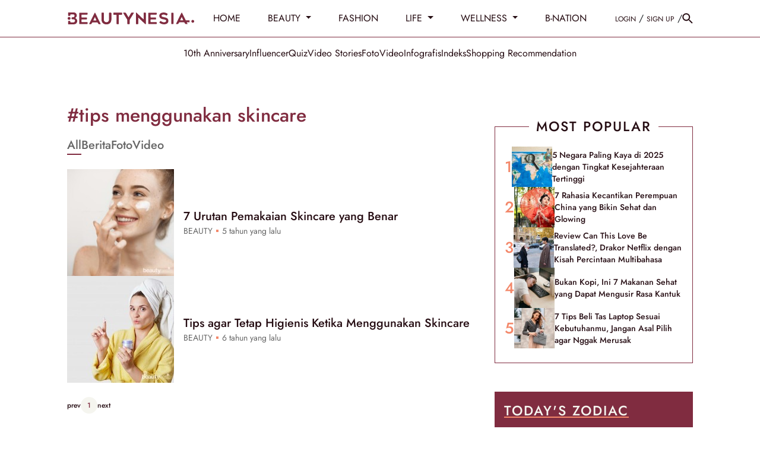

--- FILE ---
content_type: text/html; charset=UTF-8
request_url: https://www.beautynesia.id/tag/tips+menggunakan+skincare
body_size: 26086
content:
<!DOCTYPE html>
<html lang="id-ID">

    <!-- s: head -->
    <head>
    <title>Informasi Tips Menggunakan Skincare - Beautynesia</title>

<link rel="dns-prefetch" href="https://www.beautynesia.id" >
            <link rel="dns-prefetch" href="https://cdn.beautynesia.id" >
            <link rel="dns-prefetch" href="https://cdn.detik.net.id" >
            <link rel="dns-prefetch" href="https://securepubads.g.doubleclick.net" >
            <link rel="dns-prefetch" href="https://cdnstatic.detik.com" >
            <link rel="dns-prefetch" href="https://akcdn.detik.net.id" >
            <link rel="dns-prefetch" href="https://www.gstatic.com" >
            <link rel="dns-prefetch" href="https://www.google-analytics.com" >
            <link rel="dns-prefetch" href="https://www.facebook.com" >
            <link rel="dns-prefetch" href="https://partner.googleadservices.com" >
            <link rel="dns-prefetch" href="https://connect.facebook.net" >
            <link rel="dns-prefetch" href="https://connect.detik.com" >
            <link rel="dns-prefetch" href="https://www.googletagmanager.com" >

<meta charset="utf-8">
<meta http-equiv="X-UA-Compatible" content="IE=edge">
<meta name="viewport" content="initial-scale = 1.0, user-scalable = no, width=device-width, height=device-height, maximum-scale=1.0">
<meta name="apple-mobile-web-app-capable" content="yes" />
<meta name="robots" content="max-snippet:-1">
<link rel="shortcut icon" href="https://cdn.beautynesia.id/assets/images/favicon/favicon-beautynesia.ico?v=3.2.9" type="image/x-icon" />
<link rel="icon" type="image/png" href="https://cdn.beautynesia.id/assets/images/favicon/favicon-beautynesia.ico?v=3.2.9" sizes="32x32">
<link rel="shortcut icon" href="https://cdn.beautynesia.id/assets/images/favicon/favicon-beautynesia.ico?v=3.2.9">
<link rel="alternate" media="only screen and (max-width: 640px)" href="https://www.beautynesia.id/tag/tips+menggunakan+skincare" />
<link rel="canonical" href="https://www.beautynesia.id/tag/tips+menggunakan+skincare" />
<meta name="originalTitle" content="Informasi Tips Menggunakan Skincare - Beautynesia" />
<meta name="description" content="Indeks informasi mengenai tips menggunakan skincare seputar gaya hidup perempuan Indonesia mulai dari fashion, skincare, makeup, relationship, zodiak, diet serta gaya hidup sehat." />
<meta name="keywords" content="skincare, make up, fashion, hobi nonton drakor, sabun kojiesan, serum hanasui, air mawar viva, krim pemutih, gosip artis, viral" />
<meta name="twitter:card" content="summary_large_image"/>
<meta name="twitter:site" content="@beautynesia_id"/>
<meta name="twitter:site:id" content="@beautynesia_id" />
<meta name="twitter:creator" content="@beautynesia_id" />
<meta name="twitter:description" content="Indeks informasi mengenai tips menggunakan skincare seputar gaya hidup perempuan Indonesia mulai dari fashion, skincare, makeup, relationship, zodiak, diet serta gaya hidup sehat." />
<meta name="twitter:image:src" content="https://cdn.beautynesia.id/assets/images/logo/new-logo/logo_Beautynesia.png" />
<meta name="robots" content="max-image-preview:large" />
<meta property="fb:admins" content="100000607566694" />
<meta property="fb:app_id" content="1372126242995623" />
<meta property="article:author" content="https://www.facebook.com/Beautynesia.id/" itemprop="author" />
<meta property="article:publisher" content="https://www.facebook.com/Beautynesia.id/" />
<meta property="og:site_name" content="Beautynesia"/>
<meta property="og:title" content="Informasi Tips Menggunakan Skincare - Beautynesia"/>
<meta property="og:url" content="https://www.beautynesia.id/tag/tips+menggunakan+skincare"/>
<meta property="og:description" content="Indeks informasi mengenai tips menggunakan skincare seputar gaya hidup perempuan Indonesia mulai dari fashion, skincare, makeup, relationship, zodiak, diet serta gaya hidup sehat." />
<meta property="og:image" content="https://cdn.beautynesia.id/assets/images/logo/new-logo/logo_Beautynesia.png" />
<meta property="og:image:width" content="650" />
<meta property="og:image:height" content="366" />
<meta property="og:type" content="article" />
<meta name="robots" content="index, follow" />
<meta name="platform" content="desktop" />
<meta name="site_name" content="beautynesia" />
<meta name="googlebot-news" content="index, follow" />
<meta name="googlebot" content="index, follow" />
<meta name="dtk:acctype" content="acc-beautynesia" />
<meta name="dtk:subacctype" content="desktop" />
<meta name="dtk:articleid" content="-" />
<meta name="dtk:kanalid" content="-" />
<meta name="dtk:articlehoax" content="default" />
<meta name="dtk:createddate" content="-1" />
<meta name="dtk:platform" content="desktop" />


<!-- s:dataStructure -->


<!-- e:dataStructure -->
    
    
    <!-- Core CSS -->
    <link rel="stylesheet" type="text/css" href="https://cdn.beautynesia.id/css/styles.css?v=3.2.9" />

    
    
    <script src="https://cdn.detik.net.id/libs/detik-vertical/js/jquery-3.6.0.min.js?v=beautynesia.3.2.9"></script>

    
    <script type="text/javascript">var dtkGTMDL={data:{},getMeta:function(prop,val){e=document.head.querySelector("["+prop+"=\""+val+"\"]");if(e!==null){return e.content}
        return null},addDataLayer:function(prop,metaKey,dlKey=null){if(dlKey===null){dlKey=metaKey}
        val=dtkGTMDL.getMeta(prop,metaKey);if(val===null||val==""){return}
        dtkGTMDL.data[dlKey]=val},addCustomDimension:function(arr){for(i=0;i<arr.length;i++){switch(arr[i]){case "kanalid":dtkGTMDL.addDataLayer("name","kanalid");break;case "articleid":dtkGTMDL.addDataLayer("name","articleid");break;case "articletype":dtkGTMDL.addDataLayer("name","articletype");break;case "createdate":dtkGTMDL.addDataLayer("name","createdate");break;case "publishdate":dtkGTMDL.addDataLayer("name","publishdate");break;case "keyword":dtkGTMDL.addDataLayer("name","keywords","keyword");break;case "idfokus":dtkGTMDL.addDataLayer("name","idfokus");break;case "namafokus":dtkGTMDL.addDataLayer("name","namafokus");break;case "pagesize":dtkGTMDL.addDataLayer("name","pagesize");break;case "pagenumber":dtkGTMDL.addDataLayer("name","pagenumber");break;case "videopresent":dtkGTMDL.addDataLayer("name","videopresent");break;case "video_id":dtkGTMDL.addDataLayer("name","video_id");break;case "contenttype":dtkGTMDL.addDataLayer("name","contenttype");break;case "platform":dtkGTMDL.addDataLayer("name","platform");break;case "tag":dtkGTMDL.addDataLayer("name","tag");break;case "author":dtkGTMDL.addDataLayer("name","author");break;case "hl_nhl_wp":dtkGTMDL.addDataLayer("name","hl_nhl_wp");break;case "hl_nhl_kanal":dtkGTMDL.addDataLayer("name","hl_nhl_kanal");break;case "originalTitle":dtkGTMDL.addDataLayer("name","originalTitle");break;default:break}}},generate:function(){contenttype=dtkGTMDL.getMeta("name","contenttype");dtkGTMDL.addCustomDimension(["kanalid","articleid","articletype","createdate","publishdate","keyword","idfokus","namafokus","pagesize","pagenumber","videopresent","video_id","contenttype","platform","tag","author","hl_nhl_wp","hl_nhl_kanal","originalTitle"]);dtkGTMDL.data.event="articlePush";return dtkGTMDL.data}}
        dataLayer=[dtkGTMDL.generate()]</script>
    <script type="text/javascript">
        var EO_SUBCAT = '';
        var baseurl = 'https://www.beautynesia.id';
        const rekomendasiTokenKey = 418166;
    </script>

            <!-- s:banner taghead -->
         <!-- taghead desktop -->
<link rel="stylesheet" type="text/css" href="https://cdn.detik.net.id/commerce/desktop/css/detik.ads-new.css">


<script async src="https://securepubads.g.doubleclick.net/tag/js/gpt.js"></script>
<script>
  window.googletag = window.googletag || {cmd: []};
  googletag.cmd.push(function() {

//googletag.defineSlot('/4905536/Beautynesia_desktop/medium_rectangle1', [300, 250], 'div-gpt-ad-1561593621557-0').addService(googletag.pubads());

// googletag.defineSlot('/4905536/Beautynesia_desktop/medium_rectangle2', [300, 250], 'div-gpt-ad-1561593720993-0').addService(googletag.pubads());

//googletag.defineSlot('/4905536/Beautynesia_desktop/medium_rectangle3', [300, 250], 'div-gpt-ad-1561593760614-0').addService(googletag.pubads());
//googletag.defineSlot('/4905536/Beautynesia_desktop/skyscrapper', [160, 600], 'div-gpt-ad-1587708103788-0').addService(googletag.pubads());
//googletag.defineSlot('/4905536/Beautynesia_desktop/parallax1', [[1, 1], [300, 250]], 'div-gpt-ad-1589175904344-0').addService(googletag.pubads());
//googletag.defineSlot('/4905536/Beautynesia_desktop/parallax_detail', [[1, 1], [300, 250]], 'div-gpt-ad-1589175626701-0').addService(googletag.pubads());

//googletag.defineSlot('/4905536/Beautynesia_desktop/skinner_left', [160, 600], 'div-gpt-ad-1587708813142-0').addService(googletag.pubads());

//googletag.defineSlot('/4905536/Beautynesia_desktop/skinner_right', [160, 600], 'div-gpt-ad-1587708887844-0').addService(googletag.pubads());

//googletag.defineSlot('/4905536/Beautynesia_desktop/skinner_left', [300, 700], 'div-gpt-ad-1561595247514-0').addService(googletag.pubads());
//googletag.defineSlot('/4905536/Beautynesia_desktop/skinner_right', [300, 700], 'div-gpt-ad-1561595304784-0').addService(googletag.pubads());

gpt_billboard ="";
//googletag.defineSlot('/4905536/Beautynesia_desktop/billboard', [970, 250], 'div-gpt-ad-1561593677561-0').addService(googletag.pubads());

gpt_topframe = "";


gpt_bottomframe = "";


/* S- Custom DFP For Callback Function */

  googletag.pubads().addEventListener('slotRenderEnded', function(event) {
      try {
if (event.slot == gpt_topframe && !event.isEmpty ){
            $('.top_banner_bar').show();
}
if (event.slot == gpt_bottomframe && !event.isEmpty){
	$('.close_tbot').show();
	$('.bottom_banner_bar').show();
}
if(event.slot == gpt_billboard && !event.isEmpty){
   $('.bb_banner').css("height","250px"); 
 }
if (event.slot.getSlotElementId() == "div-gpt-ad-1589175904344-0") {
        if(event.isEmpty != true){

        var containsAd = !event.isEmpty,
        width = event.size[0],
        height = event.size[1];

        console.log(width2);
        console.log(height2);
        console.log(containsAd);
    if (height == 250 && width == 300){
    $('#parallax1').show();
    $('.parallax1').show();
    $('.parallax1').css("height", "250px");
    $('.parallax1').css("width", "100%");
    $('.parallax_fix').css("width", "300px");
    $('.parallax_ads').css("width", "300px");
    $('.parallax1 .parallax_fix').css("position", "relative");
}
        if(height == 1 && width == 1){
            $('#parallax1').show();
            $('.parallax1').show();
            $('.parallax1').css("height", "300");
            $('.parallax1 .parallax_abs').css("width", "430px");
            $('.parallax1 .parallax_fix').css("width", "320px");
            $('.parallax1 .parallax_ads').css("width", "320px");
            $('#div-gpt-ad-1589175904344-0 iframe').css(
            {"height": "1280", "width":"430", "top": "43px !important", "position": "fixed"}
            );
        }
     }
    }
    if (event.slot.getSlotElementId() == "div-gpt-ad-1589175626701-0") {
        if(event.isEmpty != true){
        var containsAd = !event.isEmpty,
        width2 = event.size[0],
        height2 = event.size[1];

        console.log(width2);
        console.log(height2);
        console.log(containsAd);
        if (height2 == 250 && width2 == 300){
    $('.parallax_detail').show();
    $('.parallax_detail').css("height", "250px");
    $('.parallax_detail').css("width", "100%");
    $('.parallax_detail .parallax_fix').css("position", "relative");
}
        if(height2 == 1 && width2 == 1){
            $('.parallax_detail').show();
            $('.parallax_detail').css("height", "300");
            $('.parallax_detail .parallax_abs').css("width", "430px");
            $('.parallax_detail .parallax_fix').css("width", "320px");
            $('.parallax_detail .parallax_ads').css("width", "320px");
            $('#div-gpt-ad-1589175626701-0 iframe').css(
            {"height": "1280", "width":"430", "top": "57px", "position": "fixed"}
            );
        }
    }
}

       if(event.slot == medium_rectangle2 && event.isEmpty){
       ads_mr2_remove();
       console.log(event);
       }
      } catch (e) {
          console.log(e);
      }

  });
  /*E- Custom DFP */

    googletag.pubads().enableSingleRequest();
    googletag.pubads().collapseEmptyDivs(true);
    googletag.enableServices();
  });

  function refreshPositionSlot(slot) {
          googletag.cmd.push(function() {
            var displaySlot = googletag.display(slot);
            googletag.pubads().refresh([displaySlot]);
          });
        }

        function refreshSlotDfp(pos) {
          var label = {
            billboard: 'div-gpt-ad-1561593677561-0',
            topframe: 'div-gpt-ad-1561595381961-0',
            bottomframe: 'div-gpt-ad-1561593569661-0',
            //mediumrectangle1: 'div-gpt-ad-1561593621557-0',
            //mediumrectangle2: 'div-gpt-ad-1561593720993-0',
            mediumrectangle3: 'div-gpt-ad-1561593760614-0',
            //skinnerkanan: 'div-gpt-ad-1587708887844-0',
            //skinnerkiri: 'div-gpt-ad-1587708813142-0',
            skyscrapper:'div-gpt-ad-1587708103788-0',
            //parallax1:'div-gpt-ad-1589175904344-0',
            parallaxindetail:'div-gpt-ad-1589175626701-0'
            //newsfeed1:'div-gpt-ad-1561593802475-0',
            //newsfeed2:'div-gpt-ad-1561595056742-0',
            //newsfeed3:'div-gpt-ad-1561595113272-0'
          }
          if (typeof label[pos] != "undefined") {
            refreshPositionSlot(label[pos]);
          }
        }
</script>






<!-- CMP (Consent Management Platform) GDPR -->

<script>(function(){/*

 Copyright The Closure Library Authors.
 SPDX-License-Identifier: Apache-2.0
*/
'use strict';var g=function(a){var b=0;return function(){return b<a.length?{done:!1,value:a[b++]}:{done:!0}}},l=this||self,m=/^[\w+/_-]+[=]{0,2}$/,p=null,q=function(){},r=function(a){var b=typeof a;if("object"==b)if(a){if(a instanceof Array)return"array";if(a instanceof Object)return b;var c=Object.prototype.toString.call(a);if("[object Window]"==c)return"object";if("[object Array]"==c||"number"==typeof a.length&&"undefined"!=typeof a.splice&&"undefined"!=typeof a.propertyIsEnumerable&&!a.propertyIsEnumerable("splice"))return"array";
if("[object Function]"==c||"undefined"!=typeof a.call&&"undefined"!=typeof a.propertyIsEnumerable&&!a.propertyIsEnumerable("call"))return"function"}else return"null";else if("function"==b&&"undefined"==typeof a.call)return"object";return b},u=function(a,b){function c(){}c.prototype=b.prototype;a.prototype=new c;a.prototype.constructor=a};var v=function(a,b){Object.defineProperty(l,a,{configurable:!1,get:function(){return b},set:q})};var y=function(a,b){this.b=a===w&&b||"";this.a=x},x={},w={};var aa=function(a,b){a.src=b instanceof y&&b.constructor===y&&b.a===x?b.b:"type_error:TrustedResourceUrl";if(null===p)b:{b=l.document;if((b=b.querySelector&&b.querySelector("script[nonce]"))&&(b=b.nonce||b.getAttribute("nonce"))&&m.test(b)){p=b;break b}p=""}b=p;b&&a.setAttribute("nonce",b)};var z=function(){return Math.floor(2147483648*Math.random()).toString(36)+Math.abs(Math.floor(2147483648*Math.random())^+new Date).toString(36)};var A=function(a,b){b=String(b);"application/xhtml+xml"===a.contentType&&(b=b.toLowerCase());return a.createElement(b)},B=function(a){this.a=a||l.document||document};B.prototype.appendChild=function(a,b){a.appendChild(b)};var C=function(a,b,c,d,e,f){try{var k=a.a,h=A(a.a,"SCRIPT");h.async=!0;aa(h,b);k.head.appendChild(h);h.addEventListener("load",function(){e();d&&k.head.removeChild(h)});h.addEventListener("error",function(){0<c?C(a,b,c-1,d,e,f):(d&&k.head.removeChild(h),f())})}catch(n){f()}};var ba=l.atob("aHR0cHM6Ly93d3cuZ3N0YXRpYy5jb20vaW1hZ2VzL2ljb25zL21hdGVyaWFsL3N5c3RlbS8xeC93YXJuaW5nX2FtYmVyXzI0ZHAucG5n"),ca=l.atob("WW91IGFyZSBzZWVpbmcgdGhpcyBtZXNzYWdlIGJlY2F1c2UgYWQgb3Igc2NyaXB0IGJsb2NraW5nIHNvZnR3YXJlIGlzIGludGVyZmVyaW5nIHdpdGggdGhpcyBwYWdlLg=="),da=l.atob("RGlzYWJsZSBhbnkgYWQgb3Igc2NyaXB0IGJsb2NraW5nIHNvZnR3YXJlLCB0aGVuIHJlbG9hZCB0aGlzIHBhZ2Uu"),ea=function(a,b,c){this.b=a;this.f=new B(this.b);this.a=null;this.c=[];this.g=!1;this.i=b;this.h=c},F=function(a){if(a.b.body&&!a.g){var b=
function(){D(a);l.setTimeout(function(){return E(a,3)},50)};C(a.f,a.i,2,!0,function(){l[a.h]||b()},b);a.g=!0}},D=function(a){for(var b=G(1,5),c=0;c<b;c++){var d=H(a);a.b.body.appendChild(d);a.c.push(d)}b=H(a);b.style.bottom="0";b.style.left="0";b.style.position="fixed";b.style.width=G(100,110).toString()+"%";b.style.zIndex=G(2147483544,2147483644).toString();b.style["background-color"]=I(249,259,242,252,219,229);b.style["box-shadow"]="0 0 12px #888";b.style.color=I(0,10,0,10,0,10);b.style.display=
"flex";b.style["justify-content"]="center";b.style["font-family"]="Roboto, Arial";c=H(a);c.style.width=G(80,85).toString()+"%";c.style.maxWidth=G(750,775).toString()+"px";c.style.margin="24px";c.style.display="flex";c.style["align-items"]="flex-start";c.style["justify-content"]="center";d=A(a.f.a,"IMG");d.className=z();d.src=ba;d.style.height="24px";d.style.width="24px";d.style["padding-right"]="16px";var e=H(a),f=H(a);f.style["font-weight"]="bold";f.textContent=ca;var k=H(a);k.textContent=da;J(a,
e,f);J(a,e,k);J(a,c,d);J(a,c,e);J(a,b,c);a.a=b;a.b.body.appendChild(a.a);b=G(1,5);for(c=0;c<b;c++)d=H(a),a.b.body.appendChild(d),a.c.push(d)},J=function(a,b,c){for(var d=G(1,5),e=0;e<d;e++){var f=H(a);b.appendChild(f)}b.appendChild(c);c=G(1,5);for(d=0;d<c;d++)e=H(a),b.appendChild(e)},G=function(a,b){return Math.floor(a+Math.random()*(b-a))},I=function(a,b,c,d,e,f){return"rgb("+G(Math.max(a,0),Math.min(b,255)).toString()+","+G(Math.max(c,0),Math.min(d,255)).toString()+","+G(Math.max(e,0),Math.min(f,
255)).toString()+")"},H=function(a){a=A(a.f.a,"DIV");a.className=z();return a},E=function(a,b){0>=b||null!=a.a&&0!=a.a.offsetHeight&&0!=a.a.offsetWidth||(fa(a),D(a),l.setTimeout(function(){return E(a,b-1)},50))},fa=function(a){var b=a.c;var c="undefined"!=typeof Symbol&&Symbol.iterator&&b[Symbol.iterator];b=c?c.call(b):{next:g(b)};for(c=b.next();!c.done;c=b.next())(c=c.value)&&c.parentNode&&c.parentNode.removeChild(c);a.c=[];(b=a.a)&&b.parentNode&&b.parentNode.removeChild(b);a.a=null};var ia=function(a,b,c,d,e){var f=ha(c),k=function(n){n.appendChild(f);l.setTimeout(function(){f?(0!==f.offsetHeight&&0!==f.offsetWidth?b():a(),f.parentNode&&f.parentNode.removeChild(f)):a()},d)},h=function(n){document.body?k(document.body):0<n?l.setTimeout(function(){h(n-1)},e):b()};h(3)},ha=function(a){var b=document.createElement("div");b.className=a;b.style.width="1px";b.style.height="1px";b.style.position="absolute";b.style.left="-10000px";b.style.top="-10000px";b.style.zIndex="-10000";return b};var K={},L=null;var M=function(){},N="function"==typeof Uint8Array,O=function(a,b){a.b=null;b||(b=[]);a.j=void 0;a.f=-1;a.a=b;a:{if(b=a.a.length){--b;var c=a.a[b];if(!(null===c||"object"!=typeof c||Array.isArray(c)||N&&c instanceof Uint8Array)){a.g=b-a.f;a.c=c;break a}}a.g=Number.MAX_VALUE}a.i={}},P=[],Q=function(a,b){if(b<a.g){b+=a.f;var c=a.a[b];return c===P?a.a[b]=[]:c}if(a.c)return c=a.c[b],c===P?a.c[b]=[]:c},R=function(a,b,c){a.b||(a.b={});if(!a.b[c]){var d=Q(a,c);d&&(a.b[c]=new b(d))}return a.b[c]};
M.prototype.h=N?function(){var a=Uint8Array.prototype.toJSON;Uint8Array.prototype.toJSON=function(){var b;void 0===b&&(b=0);if(!L){L={};for(var c="ABCDEFGHIJKLMNOPQRSTUVWXYZabcdefghijklmnopqrstuvwxyz0123456789".split(""),d=["+/=","+/","-_=","-_.","-_"],e=0;5>e;e++){var f=c.concat(d[e].split(""));K[e]=f;for(var k=0;k<f.length;k++){var h=f[k];void 0===L[h]&&(L[h]=k)}}}b=K[b];c=[];for(d=0;d<this.length;d+=3){var n=this[d],t=(e=d+1<this.length)?this[d+1]:0;h=(f=d+2<this.length)?this[d+2]:0;k=n>>2;n=(n&
3)<<4|t>>4;t=(t&15)<<2|h>>6;h&=63;f||(h=64,e||(t=64));c.push(b[k],b[n],b[t]||"",b[h]||"")}return c.join("")};try{return JSON.stringify(this.a&&this.a,S)}finally{Uint8Array.prototype.toJSON=a}}:function(){return JSON.stringify(this.a&&this.a,S)};var S=function(a,b){return"number"!==typeof b||!isNaN(b)&&Infinity!==b&&-Infinity!==b?b:String(b)};M.prototype.toString=function(){return this.a.toString()};var T=function(a){O(this,a)};u(T,M);var U=function(a){O(this,a)};u(U,M);var ja=function(a,b){this.c=new B(a);var c=R(b,T,5);c=new y(w,Q(c,4)||"");this.b=new ea(a,c,Q(b,4));this.a=b},ka=function(a,b,c,d){b=new T(b?JSON.parse(b):null);b=new y(w,Q(b,4)||"");C(a.c,b,3,!1,c,function(){ia(function(){F(a.b);d(!1)},function(){d(!0)},Q(a.a,2),Q(a.a,3),Q(a.a,1))})};var la=function(a,b){V(a,"internal_api_load_with_sb",function(c,d,e){ka(b,c,d,e)});V(a,"internal_api_sb",function(){F(b.b)})},V=function(a,b,c){a=l.btoa(a+b);v(a,c)},W=function(a,b,c){for(var d=[],e=2;e<arguments.length;++e)d[e-2]=arguments[e];e=l.btoa(a+b);e=l[e];if("function"==r(e))e.apply(null,d);else throw Error("API not exported.");};var X=function(a){O(this,a)};u(X,M);var Y=function(a){this.h=window;this.a=a;this.b=Q(this.a,1);this.f=R(this.a,T,2);this.g=R(this.a,U,3);this.c=!1};Y.prototype.start=function(){ma();var a=new ja(this.h.document,this.g);la(this.b,a);na(this)};
var ma=function(){var a=function(){if(!l.frames.googlefcPresent)if(document.body){var b=document.createElement("iframe");b.style.display="none";b.style.width="0px";b.style.height="0px";b.style.border="none";b.style.zIndex="-1000";b.style.left="-1000px";b.style.top="-1000px";b.name="googlefcPresent";document.body.appendChild(b)}else l.setTimeout(a,5)};a()},na=function(a){var b=Date.now();W(a.b,"internal_api_load_with_sb",a.f.h(),function(){var c;var d=a.b,e=l[l.btoa(d+"loader_js")];if(e){e=l.atob(e);
e=parseInt(e,10);d=l.btoa(d+"loader_js").split(".");var f=l;d[0]in f||"undefined"==typeof f.execScript||f.execScript("var "+d[0]);for(;d.length&&(c=d.shift());)d.length?f[c]&&f[c]!==Object.prototype[c]?f=f[c]:f=f[c]={}:f[c]=null;c=Math.abs(b-e);c=1728E5>c?0:c}else c=-1;0!=c&&(W(a.b,"internal_api_sb"),Z(a,Q(a.a,6)))},function(c){Z(a,c?Q(a.a,4):Q(a.a,5))})},Z=function(a,b){a.c||(a.c=!0,a=new l.XMLHttpRequest,a.open("GET",b,!0),a.send())};(function(a,b){l[a]=function(c){for(var d=[],e=0;e<arguments.length;++e)d[e-0]=arguments[e];l[a]=q;b.apply(null,d)}})("__d3lUW8vwsKlB__",function(a){"function"==typeof window.atob&&(a=window.atob(a),a=new X(a?JSON.parse(a):null),(new Y(a)).start())});}).call(this);

window.__d3lUW8vwsKlB__("[base64]");</script>


        <!-- e:banner taghead -->
    
            <!-- Google Tag Manager -->
<script>(function(w,d,s,l,i){w[l]=w[l]||[];w[l].push({'gtm.start':
new Date().getTime(),event:'gtm.js'});var f=d.getElementsByTagName(s)[0],
j=d.createElement(s),dl=l!='dataLayer'?'&l='+l:'';j.async=true;j.src=
'https://www.googletagmanager.com/gtm.js?id='+i+dl;f.parentNode.insertBefore(j,f);
})(window,document,'script','dataLayer','GTM-WR9H7K9');</script>
<!-- End Google Tag Manager -->    
    

</head>    <!-- e: head -->

    <body>
                    <!-- Google Tag Manager (noscript) -->
<noscript><iframe src="https://www.googletagmanager.com/ns.html?id=GTM-WR9H7K9"
height="0" width="0" style="display:none;visibility:hidden"></iframe></noscript>
<!-- End Google Tag Manager (noscript) -->        
                <!-- s:banner skinner -->
        <!--S:SKIN AD-->
<style>
.bn_skin{
    top:63px !important;
}
.bn_skin1{
    margin-left: -845px !important;
}
.bn_skin2{
    margin-right: -845px !important;
}
</style>
<div class="bn_skin bn_skin1">
    <div class="skin3 slot_skinnerkiri">
<ins data-revive-zoneid="3672" data-revive-id="0cceecb9cae9f51a31123c541910d59b"></ins>
    </div>
</div>
<div class="bn_skin bn_skin2">
    <div class="skin3 slot_skinnerkanan">
<ins data-revive-zoneid="3671" data-revive-id="0cceecb9cae9f51a31123c541910d59b"></ins>
    </div>
</div>        <!-- e:banner skinner -->
        
        <!-- s:banner topframe -->
                 <!-- e:banner topframe -->

        <!-- s:banner bottomframe -->
                 <!-- e:banner bottomframe -->

        <!-- s: header -->
        
<a href="#" class="scrolltop" id="scroll-top">
  <svg width="40" height="41" fill="none" xmlns="http://www.w3.org/2000/svg">
    <g opacity=".8">
      <circle cx="20" cy="20.801" r="20" fill="#260D13" fill-opacity=".2" />
      <path d="m12 20.8 1.41 1.41L19 16.63V28.8h2V16.63l5.58 5.59L28 20.8l-8-8-8 8Z" fill="#fff" />
    </g>
  </svg>
</a>

<nav id="nav" class="nav sticky-top">
  <div class="border-bottom w-100 pe-auto" style="--bs-border-color: rgba(var(--primary-color), 1); background: #fff">
    <header class="container d-flex flex-wrap align-items-center py-3">
      <a href="https://www.beautynesia.id" dtr-evt="header" dtr-sec="logo beautynesia" dtr-act="logo beautynesia" onclick="_pt(this)"
        class="d-flex align-items-center text-dark text-decoration-none me-4" style="height: 30px" aria-label="Beautynesia">
        <svg width="214" height="21" fill="none" xmlns="http://www.w3.org/2000/svg">
          <path
            d="M136.874 1.2a.76.76 0 0 1 .49-.767.751.751 0 0 1 .319-.045h12.428a.777.777 0 0 1 .806.805v1.685a.779.779 0 0 1-.224.55.766.766 0 0 1-.546.225h-8.824a.742.742 0 0 0-.579.221.755.755 0 0 0-.217.584v3.213a.755.755 0 0 0 .469.706.737.737 0 0 0 .291.054h7.682a.745.745 0 0 1 .712.472.774.774 0 0 1 .055.297v1.805a.773.773 0 0 1-.218.542.75.75 0 0 1-.536.224H141.3a.738.738 0 0 0-.558.221.747.747 0 0 0-.215.565v2.933a.74.74 0 0 0 .211.545.728.728 0 0 0 .539.218h8.828a.778.778 0 0 1 .758.5c.04.1.058.209.054.317v1.724a.789.789 0 0 1-.226.55.778.778 0 0 1-.544.232h-12.529a.76.76 0 0 1-.744-.756V1.2ZM201.495 16.542c.045.098.074.163.107.228.364.737.732 1.474 1.103 2.21a.408.408 0 0 1-.324.593h-2.588a.623.623 0 0 1-.201-.068 2.376 2.376 0 0 1-1.216-1.271 10.967 10.967 0 0 0-.573-1.082c-.026-.046-.045-.114-.084-.13-.366-.167-.693-.454-1.117-.454h-7.05c-.195.006-.385.06-.554.157a2.055 2.055 0 0 0-1.016 1.091c-.182.402-.386.794-.611 1.174a.605.605 0 0 1-.217.208 2.721 2.721 0 0 1-1.686.395c-.524-.04-1.051 0-1.576 0a.42.42 0 0 1-.449-.394.423.423 0 0 1 .042-.216c.129-.296.278-.583.42-.873l8.653-17.4a.582.582 0 0 1 .783-.303c.106.06.191.153.242.264 1.111 2.21 2.217 4.422 3.317 6.636.969 1.955 1.939 3.903 2.912 5.843a.322.322 0 0 0 .324.199h5.85c.288 0 .372.084.372.374V16.2c0 .248-.097.346-.343.346h-4.52v-.004Zm-8.413-3.193h1.987a.392.392 0 0 0 .414-.255c.071-.163-1.437-3.415-2.133-4.908a.283.283 0 0 0-.304-.189.258.258 0 0 0-.255.202c-.039.105-.088.206-.136.307l-1.987 4.178a.43.43 0 0 0 .424.652c.66.016 1.333.013 1.996.013h-.006ZM162.912.068c1.344.035 2.672.306 3.925.799.385.165.76.353 1.122.564.233.161.475.308.725.44.528.208.502.723.677 1.127a.327.327 0 0 1-.052.137c-.414.596-.829 1.193-1.246 1.783a.823.823 0 0 1-.938.166 3.068 3.068 0 0 1-.308-.173 9.293 9.293 0 0 0-2.944-1.232c-.324-.078-.677-.071-1.013-.117a4.82 4.82 0 0 0-2.294.326 6.017 6.017 0 0 0-.932.508.359.359 0 0 0-.094.124l-.417.717a1.026 1.026 0 0 0 .139 1.098l.084.085a3.232 3.232 0 0 0 1.828 1.079c1.136.3 2.265.596 3.42.828.915.162 1.811.42 2.673.769.859.32 1.62.861 2.207 1.57.323.44.587.922.786 1.431a5.42 5.42 0 0 1 .291 2.65 5.635 5.635 0 0 1-.527 1.955 4.999 4.999 0 0 1-1.359 1.685 6.968 6.968 0 0 1-3.479 1.395c-.551.082-1.106.133-1.663.153a12.062 12.062 0 0 1-5.248-.994 15.1 15.1 0 0 1-2.301-1.326c-.055-.04-.103-.082-.158-.118a.717.717 0 0 1-.345-.48.736.736 0 0 1 .121-.579c.398-.606.803-1.206 1.211-1.805a.777.777 0 0 1 .899-.144c.259.153.508.326.777.466.754.388 1.498.792 2.265 1.124.457.16.927.281 1.404.362a6.102 6.102 0 0 0 1.916.033c.448-.055.885-.18 1.294-.372a4.92 4.92 0 0 0 .676-.469c.26-.159.457-.403.56-.69a.431.431 0 0 1 .055-.125 1.418 1.418 0 0 0 .094-1.443c0-.03 0-.072-.033-.092a5.39 5.39 0 0 0-.97-.782c-1.052-.531-2.213-.71-3.359-.925a18.958 18.958 0 0 1-2.999-.714 7.527 7.527 0 0 1-2.333-1.304 4.69 4.69 0 0 1-1.143-1.391 5.036 5.036 0 0 1-.527-3.106 5.374 5.374 0 0 1 .579-1.913 5.845 5.845 0 0 1 1.236-1.499c.321-.273.678-.5 1.061-.675a8.493 8.493 0 0 1 2.735-.762c.669-.056 1.294-.091 1.922-.144ZM175.457 9.982V1.163c0-.195.077-.383.214-.522a.732.732 0 0 1 .517-.217h2.187a.76.76 0 0 1 .758.756v17.598a.791.791 0 0 1-.228.59.775.775 0 0 1-.588.225h-2.126a.756.756 0 0 1-.725-.733l-.009-8.878ZM213.998 14.913a2.359 2.359 0 0 1-.395 1.303 2.315 2.315 0 0 1-3.586.35 2.354 2.354 0 0 1-.499-2.56 2.34 2.34 0 0 1 .861-1.05 2.319 2.319 0 0 1 1.296-.393 2.301 2.301 0 0 1 1.648.687 2.338 2.338 0 0 1 .675 1.663ZM193.088 13.349h-1.99 3.977-1.987ZM7.43 19.938H2.616c-.751 0-.87-.114-.877-.863v-4c0-.651.291-.915.948-.918h1.725a.866.866 0 0 1 .7.245.88.88 0 0 1 .26.7v.485c0 .744.324 1.073 1.055 1.08h4.53c1.508 0 2.735-2.06 2.265-3.452-.469-1.392-1.572-1.63-2.892-1.74-.667-.056-1.35.049-2.003-.13-1.055-.288-.777-1.213-.77-2.122 0-1.405 2.168-1.085 3.022-1.187a1.77 1.77 0 0 0 1.333-.736c.41-.49.622-1.119.592-1.76-.074-.828-.323-1.58-1.18-2.02-.322-.171-.68-.256-1.043-.248H6.427c-.766 0-1.042.29-1.051 1.05v.524a.853.853 0 0 1-.535.84.836.836 0 0 1-.345.056H2.57a.733.733 0 0 1-.769-.488.748.748 0 0 1-.04-.323c-.013-1.376-.013-2.75 0-4.123 0-.684.14-.808.803-.808 3.077 0 6.148 0 9.232.026.693.044 1.369.236 1.982.564a4.898 4.898 0 0 1 1.577 1.336c1.103 1.538 1.294 4.35.08 5.866-.323.41-.818.652-1.164 1.05-.599.68-.178.853.466 1.248.61.375 1.13.882 1.522 1.485.392.602.645 1.285.743 1.998.249 2.282-.676 4.723-2.818 5.726-2.143 1.004-4.52.64-6.754.64Z"
            fill="#802C40" />
          <path
            d="M.998 10.06a3.39 3.39 0 0 1 .087-.883c.125-.31.308-.594.54-.834.27-.228.556-.433.858-.613.294-.208 1.55-.16 1.838.072.279.153.542.333.786.538.437.485.841 1.76.547 2.375a5.304 5.304 0 0 1-.757 1.131c-.35.408-1.838.652-2.314.414a3.019 3.019 0 0 1-1.417-1.219 3.12 3.12 0 0 1-.168-.98ZM116.035 9.845v8.998a.782.782 0 0 0 .764.766h2.106a.758.758 0 0 0 .747-.494.765.765 0 0 0 .049-.314V9.024a.457.457 0 0 1 0-.156.762.762 0 0 1 .149-.251.212.212 0 0 1 .235-.032.2.2 0 0 1 .066.051c.097.078.191.16.285.245l10.16 9.545c.385.358.77.717 1.162 1.069.223.199.482.094.708.02.227-.076.133-.265.133-.421V1.238a.773.773 0 0 0-.763-.778h-2.13a.74.74 0 0 0-.547.219.757.757 0 0 0-.219.55v10.008a.473.473 0 0 1 0 .176.553.553 0 0 1-.149.208c-.182.127-.304-.016-.421-.13L116.987.675c-.059-.056-.114-.111-.175-.16-.22-.163-.447-.052-.647 0-.156.049-.13.222-.13.362v8.968ZM70.764 6.762c0 1.757.016 3.513 0 5.27a4.856 4.856 0 0 1-.498 2.216 4.436 4.436 0 0 1-2.479 2.167 4.18 4.18 0 0 1-1.993.215c-.363-.05-.722-.12-1.078-.208a3.708 3.708 0 0 1-1.744-1.134c-.023-.03-.061-.05-.084-.082a9.133 9.133 0 0 1-.699-1.066 5.68 5.68 0 0 1-.456-2.525V1.232a.752.752 0 0 0-.467-.72.736.736 0 0 0-.297-.052h-2.126a.743.743 0 0 0-.7.466.757.757 0 0 0-.057.293v7.746c0 1.164.02 2.324.042 3.487-.008.396.027.792.104 1.18.146.819.418 1.61.806 2.343.111.232.236.457.372.675a8.498 8.498 0 0 0 1.715 1.756 8.02 8.02 0 0 0 1.821.978c.983.354 2.018.54 3.061.55.682.01 1.363-.041 2.036-.152a7.64 7.64 0 0 0 2.362-.78 7.122 7.122 0 0 0 2.035-1.534 7.33 7.33 0 0 0 1.097-1.61 8.56 8.56 0 0 0 .88-3.94c.016-3.585 0-7.147 0-10.719a.775.775 0 0 0-.225-.509.765.765 0 0 0-.506-.224H71.52a.75.75 0 0 0-.715.474.766.766 0 0 0-.055.298l.013 5.524ZM96.494.46h-1.42a.37.37 0 0 0-.337.19.377.377 0 0 0 .014.39c.766 1.274 1.53 2.555 2.307 3.822 1.342 2.194 2.698 4.377 4.035 6.567.367.606.556 1.304.543 2.014v5.39a.746.746 0 0 0 .761.776h2.129a.749.749 0 0 0 .547-.22.77.77 0 0 0 .226-.55c0-1.896-.016-3.792 0-5.686.02-.428.112-.848.272-1.245.16-.376.357-.736.589-1.072a3582.02 3582.02 0 0 1 4.763-7.72c.404-.678.825-1.33 1.229-2.024.211-.355.036-.632-.368-.632h-2.502c-.446 0-.796.277-1.194.417-.026 0-.042.049-.061.075-.324.518-.667 1.03-.971 1.554-1.032 1.734-2.051 3.47-3.08 5.214a2.268 2.268 0 0 1-.292.372.353.353 0 0 1-.309.106.357.357 0 0 1-.267-.19c-.038-.07-.071-.14-.113-.21-1.207-2.04-2.423-4.076-3.61-6.13A2.376 2.376 0 0 0 98.328.633a1.303 1.303 0 0 0-.63-.166c-.415.016-.816-.006-1.214-.006h.01ZM87.08 11.62v-7.17a.744.744 0 0 1 .754-.759h3.921c.2 0 .393-.08.536-.222a.768.768 0 0 0 .225-.537V1.19a.788.788 0 0 0-.232-.537.777.777 0 0 0-.535-.226H78.7a.78.78 0 0 0-.535.228.791.791 0 0 0-.232.538v1.724a.771.771 0 0 0 .472.718.756.756 0 0 0 .295.057h3.86a.752.752 0 0 1 .8.5.767.767 0 0 1 .042.335v14.306a.778.778 0 0 0 .472.72c.093.039.193.06.295.06h2.096a.771.771 0 0 0 .736-.489.786.786 0 0 0 .057-.307l.02-7.196Z"
            fill="#802C40" />
          <path
            d="M116.035 9.845V.89c0-.14-.026-.326.13-.362.21-.065.437-.176.647 0 .061.049.116.104.175.16l11.383 10.816c.117.114.239.257.421.13a.552.552 0 0 0 .149-.208.473.473 0 0 0 0-.176V1.229a.757.757 0 0 1 .219-.55.754.754 0 0 1 .547-.22h2.13a.76.76 0 0 1 .542.23.773.773 0 0 1 .221.55v17.855c0 .156.049.358-.133.42-.181.062-.485.18-.708-.02-.392-.351-.777-.71-1.162-1.068l-10.173-9.539a6.809 6.809 0 0 0-.285-.244.206.206 0 0 0-.229-.062.218.218 0 0 0-.072.042.762.762 0 0 0-.149.251.457.457 0 0 0 0 .156v9.777a.765.765 0 0 1-.796.808h-2.106a.772.772 0 0 1-.535-.227.786.786 0 0 1-.229-.538l.013-9.005ZM70.754 6.762v-5.54a.762.762 0 0 1 .474-.718.749.749 0 0 1 .296-.054h2.165c.19.008.371.088.506.224a.775.775 0 0 1 .225.509v10.719a8.56 8.56 0 0 1-.88 3.94 7.326 7.326 0 0 1-1.097 1.61 7.123 7.123 0 0 1-2.035 1.534 7.64 7.64 0 0 1-2.362.78c-.673.11-1.354.162-2.035.153a9.325 9.325 0 0 1-3.061-.551 8.02 8.02 0 0 1-1.822-.978 8.501 8.501 0 0 1-1.735-1.763 7.155 7.155 0 0 1-.372-.675 8.043 8.043 0 0 1-.805-2.343 5.502 5.502 0 0 1-.104-1.18 207.898 207.898 0 0 1-.042-3.487V1.196a.758.758 0 0 1 .467-.704.743.743 0 0 1 .29-.055h2.126a.736.736 0 0 1 .713.473.752.752 0 0 1 .05.3v10.382a5.68 5.68 0 0 0 .457 2.526c.208.37.441.727.699 1.065.023.033.061.053.084.082a3.71 3.71 0 0 0 1.744 1.134c.355.088.715.157 1.078.209a4.18 4.18 0 0 0 1.993-.216 4.436 4.436 0 0 0 2.478-2.167c.34-.688.51-1.448.499-2.216.022-1.756 0-3.513 0-5.27l.006.023ZM96.485.46h1.2c.221 0 .438.058.631.166.452.223.822.586 1.055 1.036 1.188 2.053 2.404 4.09 3.611 6.13.042.069.075.14.114.209a.36.36 0 0 0 .433.175.353.353 0 0 0 .142-.09c.11-.114.208-.239.292-.372 1.029-1.734 2.048-3.47 3.08-5.214.324-.525.741-1.245 1.071-1.76a.587.587 0 0 1 .223-.209c.309-.07.626-.097.942-.078h2.501c.405 0 .579.277.369.632-.401.681-.822 1.35-1.239 2.024l-4.763 7.72a6.065 6.065 0 0 0-.589 1.073c-.16.396-.252.817-.272 1.245-.026 1.893 0 3.79 0 5.686a.757.757 0 0 1-.226.549.766.766 0 0 1-.547.22h-2.129a.736.736 0 0 1-.711-.476.746.746 0 0 1-.05-.3v-5.39a3.755 3.755 0 0 0-.543-2.014c-1.337-2.19-2.692-4.373-4.035-6.566-.777-1.268-1.54-2.549-2.307-3.823a.377.377 0 0 1 .128-.532.37.37 0 0 1 .195-.048c.476.003.948.007 1.424.007ZM87.069 18.814a.785.785 0 0 1-.488.739.77.77 0 0 1-.305.056H84.17a.76.76 0 0 1-.71-.481.779.779 0 0 1-.057-.298V4.523a.769.769 0 0 0-.222-.62.757.757 0 0 0-.62-.214h-3.86a.756.756 0 0 1-.711-.478.77.77 0 0 1-.056-.298V1.19a.791.791 0 0 1 .232-.538.78.78 0 0 1 .535-.228h13.037c.2.003.392.084.535.226a.788.788 0 0 1 .232.536V2.93a.769.769 0 0 1-.225.537.757.757 0 0 1-.535.222h-3.922a.733.733 0 0 0-.701.466.748.748 0 0 0-.053.293v14.366ZM20.513 1.19a.764.764 0 0 1 .49-.767.75.75 0 0 1 .319-.045H33.75A.769.769 0 0 1 34.5.87c.039.1.057.206.054.313v1.685a.773.773 0 0 1-.222.55.76.76 0 0 1-.545.225h-8.824a.746.746 0 0 0-.751.492.761.761 0 0 0-.045.317v3.2a.755.755 0 0 0 .466.705.74.74 0 0 0 .291.054h7.685a.746.746 0 0 1 .713.474.762.762 0 0 1 .054.299v1.802a.76.76 0 0 1-.464.708.747.747 0 0 1-.29.058h-7.682a.741.741 0 0 0-.557.222.753.753 0 0 0-.216.563v2.933a.738.738 0 0 0 .458.711.725.725 0 0 0 .293.052h8.827a.779.779 0 0 1 .756.503c.04.101.057.21.053.318v1.724c0 .206-.08.403-.224.55a.773.773 0 0 1-.543.232h-12.53a.755.755 0 0 1-.525-.227.765.765 0 0 1-.218-.532V1.19ZM54.815 19.658h-1.22a.765.765 0 0 1-.294-.088 2.388 2.388 0 0 1-1.214-1.304 9.822 9.822 0 0 0-.556-1.046.523.523 0 0 0-.207-.195c-.22-.118-.447-.222-.674-.326a.727.727 0 0 0-.262-.056h-7.18a.965.965 0 0 0-.382.114 2.127 2.127 0 0 0-1.139 1.21c-.167.373-.354.737-.56 1.091-.025.052-.048.127-.093.147-.414.163-.767.472-1.256.456-.686-.023-1.375 0-2.064 0-.447 0-.631-.29-.43-.694l4.141-8.343C43.06 7.34 44.69 4.057 46.315.78a.61.61 0 0 1 .809-.274.55.55 0 0 1 .213.241c1.434 2.872 2.864 5.746 4.287 8.62l4.802 9.66a.413.413 0 0 1-.166.595.405.405 0 0 1-.225.037h-1.22Zm-7.976-6.225h1.941c.418 0 .608-.287.43-.671-.698-1.506-1.4-3.01-2.106-4.514a.28.28 0 0 0-.282-.17.254.254 0 0 0-.258.17c-.04.088-.078.18-.123.268-.67 1.417-1.346 2.832-2.016 4.236a.436.436 0 0 0 .181.635c.076.034.16.046.243.033l1.99.013Z"
            fill="#802C40" />
        </svg>
      </a>

      <ul class="nav justify-content-between ms-2 me-5 flex-grow-1">
                <li>
          <a href="https://www.beautynesia.id" class="nav__item text-16 color-dark"
            onclick="_pt(this)" dtr-evt="header" dtr-sec="first navbar" dtr-act="first navbar" dtr-idx="1" dtr-ttl="home">
            HOME
          </a>
        </li>
                                  <li>
            <div class="dropdown">
              <a href="https://www.beautynesia.id/beauty" class="nav__item text-16 color-dark dropdown-toggle" onclick="_pt(this)" dtr-evt="header" dtr-sec="first navbar" dtr-act="first navbar" dtr-idx="2" dtr-ttl="beauty">
                BEAUTY              </a>
              <ul class="dropdown-menu nav__dropdown">
                                                <li>
                  <a class="text-16 color-dark" href="https://www.beautynesia.id/beauty/skincare" onclick="_pt(this)" dtr-evt="header" dtr-sec="first navbar" dtr-act="first navbar" dtr-idx="3" dtr-ttl="skincare">SKINCARE</a>
                </li>
                                                <li>
                  <a class="text-16 color-dark" href="https://www.beautynesia.id/beauty/make-up" onclick="_pt(this)" dtr-evt="header" dtr-sec="first navbar" dtr-act="first navbar" dtr-idx="4" dtr-ttl="make-up">MAKE UP</a>
                </li>
                                                <li>
                  <a class="text-16 color-dark" href="https://www.beautynesia.id/beauty/hair" onclick="_pt(this)" dtr-evt="header" dtr-sec="first navbar" dtr-act="first navbar" dtr-idx="5" dtr-ttl="hair">HAIR</a>
                </li>
                              </ul>
            </div>
          </li>
                                     <li>
          <a href="https://www.beautynesia.id/fashion" class="nav__item text-16 color-dark" onclick="_pt(this)" dtr-evt="header" dtr-sec="first navbar" dtr-act="first navbar" dtr-idx="6" dtr-ttl="fashion">FASHION          </a>
          </li>
                                              <li>
            <div class="dropdown">
              <a href="https://www.beautynesia.id/life" class="nav__item text-16 color-dark dropdown-toggle" onclick="_pt(this)" dtr-evt="header" dtr-sec="first navbar" dtr-act="first navbar" dtr-idx="7" dtr-ttl="life">
                LIFE              </a>
              <ul class="dropdown-menu nav__dropdown">
                                                <li>
                  <a class="text-16 color-dark" href="https://www.beautynesia.id/life/career" onclick="_pt(this)" dtr-evt="header" dtr-sec="first navbar" dtr-act="first navbar" dtr-idx="8" dtr-ttl="career">CAREER</a>
                </li>
                                                <li>
                  <a class="text-16 color-dark" href="https://www.beautynesia.id/life/financial" onclick="_pt(this)" dtr-evt="header" dtr-sec="first navbar" dtr-act="first navbar" dtr-idx="9" dtr-ttl="financial">FINANCIAL</a>
                </li>
                                                <li>
                  <a class="text-16 color-dark" href="https://www.beautynesia.id/life/cultured" onclick="_pt(this)" dtr-evt="header" dtr-sec="first navbar" dtr-act="first navbar" dtr-idx="10" dtr-ttl="cultured">CULTURED</a>
                </li>
                                                <li>
                  <a class="text-16 color-dark" href="https://www.beautynesia.id/life/entertainment" onclick="_pt(this)" dtr-evt="header" dtr-sec="first navbar" dtr-act="first navbar" dtr-idx="11" dtr-ttl="entertainment">ENTERTAINMENT</a>
                </li>
                                                <li>
                  <a class="text-16 color-dark" href="https://www.beautynesia.id/life/zodiac" onclick="_pt(this)" dtr-evt="header" dtr-sec="first navbar" dtr-act="first navbar" dtr-idx="12" dtr-ttl="zodiac">ZODIAC</a>
                </li>
                                                <li>
                  <a class="text-16 color-dark" href="https://www.beautynesia.id/life/love-and-relationship" onclick="_pt(this)" dtr-evt="header" dtr-sec="first navbar" dtr-act="first navbar" dtr-idx="13" dtr-ttl="love-and-relationship">LOVE AND RELATIONSHIP</a>
                </li>
                                                <li>
                  <a class="text-16 color-dark" href="https://www.beautynesia.id/life/be-updates" onclick="_pt(this)" dtr-evt="header" dtr-sec="first navbar" dtr-act="first navbar" dtr-idx="14" dtr-ttl="be-updates">BE UPDATES</a>
                </li>
                              </ul>
            </div>
          </li>
                                              <li>
            <div class="dropdown">
              <a href="https://www.beautynesia.id/wellness" class="nav__item text-16 color-dark dropdown-toggle" onclick="_pt(this)" dtr-evt="header" dtr-sec="first navbar" dtr-act="first navbar" dtr-idx="15" dtr-ttl="wellness">
                WELLNESS              </a>
              <ul class="dropdown-menu nav__dropdown">
                                                <li>
                  <a class="text-16 color-dark" href="https://www.beautynesia.id/wellness/food" onclick="_pt(this)" dtr-evt="header" dtr-sec="first navbar" dtr-act="first navbar" dtr-idx="16" dtr-ttl="food">FOOD</a>
                </li>
                                                <li>
                  <a class="text-16 color-dark" href="https://www.beautynesia.id/wellness/health" onclick="_pt(this)" dtr-evt="header" dtr-sec="first navbar" dtr-act="first navbar" dtr-idx="17" dtr-ttl="health">HEALTH</a>
                </li>
                                                <li>
                  <a class="text-16 color-dark" href="https://www.beautynesia.id/wellness/fit-and-fab" onclick="_pt(this)" dtr-evt="header" dtr-sec="first navbar" dtr-act="first navbar" dtr-idx="18" dtr-ttl="fit-and-fab">FIT & FAB</a>
                </li>
                              </ul>
            </div>
          </li>
                                     <li>
          <a href="https://www.beautynesia.id/b-nation" class="nav__item text-16 color-dark" onclick="_pt(this)" dtr-evt="header" dtr-sec="first navbar" dtr-act="first navbar" dtr-idx="19" dtr-ttl="b-nation">B-NATION          </a>
          </li>
                              <li id="nav-more" class="nav-more is--hidenav">
            <div class="dropdown">
              <a href="#" class="nav__item text-16 color-dark dropdown-toggle">MORE</a>
                <ul class="dropdown-menu nav__dropdown">
                                                                                                  <li><a class="text-16 color-dark text-uppercase" href="https://www.beautynesia.id/tag/influencer" onclick="_pt(this)" dtr-evt="header" dtr-sec="second navbar" dtr-act="second navbar" dtr-idx="1" dtr-ttl="influencer">Influencer</a></li>
                                                                                                    <li><a class="text-16 color-dark text-uppercase" href="https://www.beautynesia.id/quiz" onclick="_pt(this)" dtr-evt="header" dtr-sec="second navbar" dtr-act="second navbar" dtr-idx="2" dtr-ttl="quiz">Quiz</a></li>
                                                                                                    <li><a class="text-16 color-dark text-uppercase" href="https://www.beautynesia.id/video-stories" onclick="_pt(this)" dtr-evt="header" dtr-sec="second navbar" dtr-act="second navbar" dtr-idx="3" dtr-ttl="video-stories">Video Stories</a></li>
                                                                                                    <li><a class="text-16 color-dark text-uppercase" href="https://www.beautynesia.id/foto" onclick="_pt(this)" dtr-evt="header" dtr-sec="second navbar" dtr-act="second navbar" dtr-idx="4" dtr-ttl="foto">Foto</a></li>
                                                                                                    <li><a class="text-16 color-dark text-uppercase" href="https://www.beautynesia.id/video" onclick="_pt(this)" dtr-evt="header" dtr-sec="second navbar" dtr-act="second navbar" dtr-idx="5" dtr-ttl="video">Video</a></li>
                                                                                                    <li><a class="text-16 color-dark text-uppercase" href="https://www.beautynesia.id/infografis" onclick="_pt(this)" dtr-evt="header" dtr-sec="second navbar" dtr-act="second navbar" dtr-idx="6" dtr-ttl="infografis">Infografis</a></li>
                                                                                                    <li><a class="text-16 color-dark text-uppercase" href="https://www.beautynesia.id/indeks" onclick="_pt(this)" dtr-evt="header" dtr-sec="second navbar" dtr-act="second navbar" dtr-idx="7" dtr-ttl="indeks">Indeks</a></li>
                                                                                                    <li><a class="text-16 color-dark text-uppercase" href="https://www.beautynesia.id/shopping-recommendation" onclick="_pt(this)" dtr-evt="header" dtr-sec="second navbar" dtr-act="second navbar" dtr-idx="8" dtr-ttl="shopping-recommendation">Shopping Recommendation</a></li>
                                                      </ul>
            </div>
          </li>
      </ul>

      <div class="ms-auto text-end d-flex align-items-center" style="gap: 6px">
        <div class="login">
          <a class="text-12 color-dark to_login" href="https://connect.detik.com/oauth/authorize?clientId=10218&redirectUrl=https%3A%2F%2Fwww.beautynesia.id%2Fauthorize%3Fu%3Dhttps%3A%2F%2Fwww.beautynesia.id%2Ftag%2Ftips%2Bmenggunakan%2Bskincare&backURL=https%3A%2F%2Fwww.beautynesia.id%2Ftag%2Ftips%2Bmenggunakan%2Bskincare" onclick="_pt(this)" dtr-evt="login" dtr-sec="login" dtr-act="login">LOGIN</a> /
          <a class="text-12 color-dark" href="https://connect.detik.com/accounts/register?clientId=10218&redirectUrl=https%3A%2F%2Fwww.beautynesia.id%2Fauthorize&backURL=https%3A%2F%2Fwww.beautynesia.id%2Ftag%2Ftips%2Bmenggunakan%2Bskincare" onclick="_pt(this)" dtr-evt="sign up" dtr-sec="sign up" dtr-act="sign up">SIGN UP</a> /
        </div>

        <!-- url adult content -->
        <a href="https://connect.detik.com/oauth/authorize?clientId=10218&redirectUrl=https%3A%2F%2Fwww.beautynesia.id%2Fauthorize%3Fu%3Dhttps%3A%2F%2Fwww.beautynesia.id%2Ftag%2Ftips%2Bmenggunakan%2Bskincare&adult=1&backURL=https%3A%2F%2Fwww.beautynesia.id%2Ftag%2Ftips%2Bmenggunakan%2Bskincare" class="hide to_login to_login_adult" style="display: none"></a>

        <div class="flex-shrink-0 dropdown HasLogin" style="display: none;">
          <a href="#" class="d-block text-decoration-none dropdown-toggle" data-bs-toggle="dropdown">
            <img src="https://cdn.beautynesia.id/assets/images/profile.png?v=3.2.9" id="connectDetikAvatar" alt="avatar" width="32" height="32" class="rounded-circle">
          </a>
          <ul class="dropdown-menu text-small shadow">
            <li><a id="UsernameInfo" href="" class="dropdown-item HasLogin" target="_blank" style="display: none;"></a>
            </li>
            
            <li><a class="dropdown-item HasLogin" href="https://connect.detik.com/oauth/signout?redirectUrl=https%3A%2F%2Fwww.beautynesia.id%2Ftag%2Ftips%2Bmenggunakan%2Bskincare">Sign out</a></li>
          </ul>
        </div>

        <!--s:detikconnect-client-->
                    <script defer type="text/javascript" src="https://cdn.detik.net.id/libs/dc/v1/detikconnect_auto_login.js"></script>
            <script type='text/javascript'>
            $(document).ready(function() {
                detikConnectAutoLogin('10218', false, onLoginClient);
            });
            </script>
        
        <script type='text/javascript'>
          function onLoginClient(data) {
            if (data.is_login) {
              if (!data.is_verify_adult) {
                              }

              var fullname = (`${data.first_name} ${data.last_name}`).toUpperCase();
              $('#connectDetikAvatar').attr('src', data.avatar);
              $('#connectDetikAvatar').attr('alt', fullname);
              $('#UsernameInfo').text(fullname);
              $('#UsernameInfo').attr('href', `https://connect.detik.com/dashboard/`);

              $('.login').hide();
              $('.NotLogin').hide();
              $('.HasLogin').show();
            } else {
              
              $('.NotLogin span').show();
              $('.NotLogin img').hide();
            }
          }

        </script>
        <button type="button" class="nav__search" data-bs-toggle="modal" data-bs-target="#searchModal" aria-label="search">
          <svg width="18" height="18" fill="none" xmlns="http://www.w3.org/2000/svg">
            <path
              d="M12.755 11.255h-.79l-.28-.27a6.471 6.471 0 0 0 1.57-4.23 6.5 6.5 0 1 0-6.5 6.5c1.61 0 3.09-.59 4.23-1.57l.27.28v.79l5 4.99 1.49-1.49-4.99-5Zm-6 0c-2.49 0-4.5-2.01-4.5-4.5s2.01-4.5 4.5-4.5 4.5 2.01 4.5 4.5-2.01 4.5-4.5 4.5Z"
              fill="#260D13" />
          </svg>
        </button>
      </div>
    </header>
  </div>

  
  <div class="container nav__bottom" style="background: #fff">
    <div class="d-flex flex-wrap align-items-center justify-content-center pt-3" style="gap:10px 32px">
      <a href="https://www.beautynesia.id/10th-anniversary" target="_blank" class="nav__item text-16 color-dark" onclick="_pt(this)" dtr-evt="header" dtr-sec="second navbar" dtr-act="second navbar" dtr-idx="1" dtr-ttl="10th-anniversary">10th Anniversary</a>
                        
                  <a href="https://www.beautynesia.id/tag/influencer" class="nav__item text-16 color-dark" onclick="_pt(this)" dtr-evt="header" dtr-sec="second navbar" dtr-act="second navbar" dtr-idx="2" dtr-ttl="influencer">Influencer</a>
                            
                  <a href="https://www.beautynesia.id/quiz" class="nav__item text-16 color-dark" onclick="_pt(this)" dtr-evt="header" dtr-sec="second navbar" dtr-act="second navbar" dtr-idx="3" dtr-ttl="quiz">Quiz</a>
                            
                  <a href="https://www.beautynesia.id/video-stories" class="nav__item text-16 color-dark" onclick="_pt(this)" dtr-evt="header" dtr-sec="second navbar" dtr-act="second navbar" dtr-idx="4" dtr-ttl="video-stories">Video Stories</a>
                            
                  <a href="https://www.beautynesia.id/foto" class="nav__item text-16 color-dark" onclick="_pt(this)" dtr-evt="header" dtr-sec="second navbar" dtr-act="second navbar" dtr-idx="5" dtr-ttl="foto">Foto</a>
                            
                  <a href="https://www.beautynesia.id/video" class="nav__item text-16 color-dark" onclick="_pt(this)" dtr-evt="header" dtr-sec="second navbar" dtr-act="second navbar" dtr-idx="6" dtr-ttl="video">Video</a>
                            
                  <a href="https://www.beautynesia.id/infografis" class="nav__item text-16 color-dark" onclick="_pt(this)" dtr-evt="header" dtr-sec="second navbar" dtr-act="second navbar" dtr-idx="7" dtr-ttl="infografis">Infografis</a>
                            
                  <a href="https://www.beautynesia.id/indeks" class="nav__item text-16 color-dark" onclick="_pt(this)" dtr-evt="header" dtr-sec="second navbar" dtr-act="second navbar" dtr-idx="8" dtr-ttl="indeks">Indeks</a>
                            
                  <a href="https://www.beautynesia.id/shopping-recommendation" class="nav__item text-16 color-dark" onclick="_pt(this)" dtr-evt="header" dtr-sec="second navbar" dtr-act="second navbar" dtr-idx="9" dtr-ttl="shopping-recommendation">Shopping Recommendation</a>
                        
                        
                  </div>
  </div>
  
  
</nav>

<div class="modal" id="searchModal" tabindex="-1" aria-hidden="true">
  <div class="modal-dialog modal-dialog-centered modal-lg">
    <div class="modal-content" style="background:none;border:0;">
      <div class="position-relative" style="height:40px">
        <button type="button" class="btn-close position-absolute top-0 end-0 search__modalClose" data-bs-dismiss="modal"
          aria-label="Close"></button>
      </div>
      <div class="d-flex justify-content-center">
        <img src="https://cdn.beautynesia.id/assets/images/logo/new-logo/logo_Beautynesia.png?v=2.3.3"
          style="width: 400px;" alt="Beautynesia">
      </div>
      <div class="search__form mt-4">
        <form action="/search">
          <div class="input-group has-validation overflow-hidden" style="border-radius:24px;">
            <input type="text" pattern="[^()/><\][\\\x22,;|]+" class="form-control search__input" id="query"
              name="query" value="" placeholder="Search" required>
            <button class="input-group-text search__submit" type="submit" dtr-evt="header" dtr-sec="search" dtr-act="search" onclick="_pt(this)"><svg width="18" height="18" fill="none"
                xmlns="http://www.w3.org/2000/svg">
                <path
                  d="M12.755 11.255h-.79l-.28-.27a6.471 6.471 0 0 0 1.57-4.23 6.5 6.5 0 1 0-6.5 6.5c1.61 0 3.09-.59 4.23-1.57l.27.28v.79l5 4.99 1.49-1.49-4.99-5Zm-6 0c-2.49 0-4.5-2.01-4.5-4.5s2.01-4.5 4.5-4.5 4.5 2.01 4.5 4.5-2.01 4.5-4.5 4.5Z"
                  fill="#260D13" />
              </svg></button>
          </div>
        </form>
      </div>
    </div>
  </div>
</div>

<h1 class="head-1">
  Informasi [GET_DATA_TITLE] - Beautynesia</h1>
        <!-- e: header -->

                    <!-- s:banner billboard -->
                         <!-- e:banner billboard -->
        
        <!-- s: maincontent -->
        
<div class="container mt-48px">

    <div class="two-section">

        <div class="main pt-4">

            <div class="search__tag text-32">
                #tips menggunakan skincare            </div>

            <!-- S : LIST BERITA -->
            <div id="nhl" data-name="detik-vertical" data-target="block/listberitafilter" param="tips menggunakan skincare" kanal="96"
    typeuri="" page="1" pageurl="https://www.beautynesia.id/tag/tips+menggunakan+skincare" from="tag-page">
    <div class="search__list gap-3 d-flex flex-column mt-4">
                <article data-filter="text">
            <a href="#" class="c-template landscape placeholder-wave">
                <div class="position-relative" style="--aspect-ratio:1/1;">
                    <span class="placeholder col-12 placeholder-xs bg-secondary"></span>
                </div>
                <div class="c-template__text">
                    <h4 class="beaut__sub m-0">
                        <span class="placeholder col-2 placeholder-xs bg-secondary"></span>
                    </h4>
                    <h3 class="beaut__title m-0">
                        <span class="placeholder col-12 placeholder-xs bg-secondary"></span>
                        <span class="placeholder col-10 placeholder-xs bg-secondary"></span>
                    </h3>
                    <div class="beaut__info">
                        <span class="placeholder col-4 placeholder-xs bg-secondary"></span>
                    </div>
                </div>
            </a>
        </article>
                <article data-filter="text">
            <a href="#" class="c-template landscape placeholder-wave">
                <div class="position-relative" style="--aspect-ratio:1/1;">
                    <span class="placeholder col-12 placeholder-xs bg-secondary"></span>
                </div>
                <div class="c-template__text">
                    <h4 class="beaut__sub m-0">
                        <span class="placeholder col-2 placeholder-xs bg-secondary"></span>
                    </h4>
                    <h3 class="beaut__title m-0">
                        <span class="placeholder col-12 placeholder-xs bg-secondary"></span>
                        <span class="placeholder col-10 placeholder-xs bg-secondary"></span>
                    </h3>
                    <div class="beaut__info">
                        <span class="placeholder col-4 placeholder-xs bg-secondary"></span>
                    </div>
                </div>
            </a>
        </article>
                <article data-filter="text">
            <a href="#" class="c-template landscape placeholder-wave">
                <div class="position-relative" style="--aspect-ratio:1/1;">
                    <span class="placeholder col-12 placeholder-xs bg-secondary"></span>
                </div>
                <div class="c-template__text">
                    <h4 class="beaut__sub m-0">
                        <span class="placeholder col-2 placeholder-xs bg-secondary"></span>
                    </h4>
                    <h3 class="beaut__title m-0">
                        <span class="placeholder col-12 placeholder-xs bg-secondary"></span>
                        <span class="placeholder col-10 placeholder-xs bg-secondary"></span>
                    </h3>
                    <div class="beaut__info">
                        <span class="placeholder col-4 placeholder-xs bg-secondary"></span>
                    </div>
                </div>
            </a>
        </article>
                <article data-filter="text">
            <a href="#" class="c-template landscape placeholder-wave">
                <div class="position-relative" style="--aspect-ratio:1/1;">
                    <span class="placeholder col-12 placeholder-xs bg-secondary"></span>
                </div>
                <div class="c-template__text">
                    <h4 class="beaut__sub m-0">
                        <span class="placeholder col-2 placeholder-xs bg-secondary"></span>
                    </h4>
                    <h3 class="beaut__title m-0">
                        <span class="placeholder col-12 placeholder-xs bg-secondary"></span>
                        <span class="placeholder col-10 placeholder-xs bg-secondary"></span>
                    </h3>
                    <div class="beaut__info">
                        <span class="placeholder col-4 placeholder-xs bg-secondary"></span>
                    </div>
                </div>
            </a>
        </article>
            </div>

    <section class="mt-48px">
        <div class="be-stories pt-3 pb-4">
            <h3 class="beaut__fullTitle beaut__fullTitle--invert px-3 mb-4">BE STORIES</h3>

            <div class="be-stories__list gap-4 d-grid grid-cols-3">
                                <a href="#" class="be-stories__item position-relative placeholder-wave">
                    <div class="be-stories__img mb-2 color-blacklighter" style="--aspect-ratio:3/4;">
                        <span class="placeholder col-12"></span>
                    </div>
                    <h3 class="be-stories__title">
                        <span class="placeholder col-12 placeholder-xs"></span>
                        <span class="placeholder col-12 placeholder-xs"></span>
                        <span class="placeholder col-8 placeholder-xs"></span>
                    </h3>
                </a>
                                <a href="#" class="be-stories__item position-relative placeholder-wave">
                    <div class="be-stories__img mb-2 color-blacklighter" style="--aspect-ratio:3/4;">
                        <span class="placeholder col-12"></span>
                    </div>
                    <h3 class="be-stories__title">
                        <span class="placeholder col-12 placeholder-xs"></span>
                        <span class="placeholder col-12 placeholder-xs"></span>
                        <span class="placeholder col-8 placeholder-xs"></span>
                    </h3>
                </a>
                                <a href="#" class="be-stories__item position-relative placeholder-wave">
                    <div class="be-stories__img mb-2 color-blacklighter" style="--aspect-ratio:3/4;">
                        <span class="placeholder col-12"></span>
                    </div>
                    <h3 class="be-stories__title">
                        <span class="placeholder col-12 placeholder-xs"></span>
                        <span class="placeholder col-12 placeholder-xs"></span>
                        <span class="placeholder col-8 placeholder-xs"></span>
                    </h3>
                </a>
                            </div>

            <div class="be-stories__cta mt-2 text-center">
                <a class="beaut__btn beaut__btn--alt" href="https://www.beautynesia.id/stories"><span
                        class="d-inline-block me-2">LIHAT
                        LAINNYA</span> <svg width="6" height="10" fill="none" xmlns="http://www.w3.org/2000/svg">
                        <path d="M.057 9.115.942 10l5-5-5-5-.885.885L4.172 5 .057 9.115Z" fill="#802C40"></path>
                    </svg></a>
            </div>
        </div>
    </section>

    <div class="search__list gap-3 d-flex flex-column mt-48px">
                <article data-filter="text">
            <a href="#" class="c-template landscape placeholder-wave">
                <div class="position-relative" style="--aspect-ratio:1/1;">
                    <span class="placeholder col-12 placeholder-xs bg-secondary"></span>
                </div>
                <div class="c-template__text">
                    <h4 class="beaut__sub m-0">
                        <span class="placeholder col-2 placeholder-xs bg-secondary"></span>
                    </h4>
                    <h3 class="beaut__title m-0">
                        <span class="placeholder col-12 placeholder-xs bg-secondary"></span>
                        <span class="placeholder col-10 placeholder-xs bg-secondary"></span>
                    </h3>
                    <div class="beaut__info">
                        <span class="placeholder col-4 placeholder-xs bg-secondary"></span>
                    </div>
                </div>
            </a>
        </article>
                <article data-filter="text">
            <a href="#" class="c-template landscape placeholder-wave">
                <div class="position-relative" style="--aspect-ratio:1/1;">
                    <span class="placeholder col-12 placeholder-xs bg-secondary"></span>
                </div>
                <div class="c-template__text">
                    <h4 class="beaut__sub m-0">
                        <span class="placeholder col-2 placeholder-xs bg-secondary"></span>
                    </h4>
                    <h3 class="beaut__title m-0">
                        <span class="placeholder col-12 placeholder-xs bg-secondary"></span>
                        <span class="placeholder col-10 placeholder-xs bg-secondary"></span>
                    </h3>
                    <div class="beaut__info">
                        <span class="placeholder col-4 placeholder-xs bg-secondary"></span>
                    </div>
                </div>
            </a>
        </article>
                <article data-filter="text">
            <a href="#" class="c-template landscape placeholder-wave">
                <div class="position-relative" style="--aspect-ratio:1/1;">
                    <span class="placeholder col-12 placeholder-xs bg-secondary"></span>
                </div>
                <div class="c-template__text">
                    <h4 class="beaut__sub m-0">
                        <span class="placeholder col-2 placeholder-xs bg-secondary"></span>
                    </h4>
                    <h3 class="beaut__title m-0">
                        <span class="placeholder col-12 placeholder-xs bg-secondary"></span>
                        <span class="placeholder col-10 placeholder-xs bg-secondary"></span>
                    </h3>
                    <div class="beaut__info">
                        <span class="placeholder col-4 placeholder-xs bg-secondary"></span>
                    </div>
                </div>
            </a>
        </article>
                <article data-filter="text">
            <a href="#" class="c-template landscape placeholder-wave">
                <div class="position-relative" style="--aspect-ratio:1/1;">
                    <span class="placeholder col-12 placeholder-xs bg-secondary"></span>
                </div>
                <div class="c-template__text">
                    <h4 class="beaut__sub m-0">
                        <span class="placeholder col-2 placeholder-xs bg-secondary"></span>
                    </h4>
                    <h3 class="beaut__title m-0">
                        <span class="placeholder col-12 placeholder-xs bg-secondary"></span>
                        <span class="placeholder col-10 placeholder-xs bg-secondary"></span>
                    </h3>
                    <div class="beaut__info">
                        <span class="placeholder col-4 placeholder-xs bg-secondary"></span>
                    </div>
                </div>
            </a>
        </article>
                <article data-filter="text">
            <a href="#" class="c-template landscape placeholder-wave">
                <div class="position-relative" style="--aspect-ratio:1/1;">
                    <span class="placeholder col-12 placeholder-xs bg-secondary"></span>
                </div>
                <div class="c-template__text">
                    <h4 class="beaut__sub m-0">
                        <span class="placeholder col-2 placeholder-xs bg-secondary"></span>
                    </h4>
                    <h3 class="beaut__title m-0">
                        <span class="placeholder col-12 placeholder-xs bg-secondary"></span>
                        <span class="placeholder col-10 placeholder-xs bg-secondary"></span>
                    </h3>
                    <div class="beaut__info">
                        <span class="placeholder col-4 placeholder-xs bg-secondary"></span>
                    </div>
                </div>
            </a>
        </article>
                <article data-filter="text">
            <a href="#" class="c-template landscape placeholder-wave">
                <div class="position-relative" style="--aspect-ratio:1/1;">
                    <span class="placeholder col-12 placeholder-xs bg-secondary"></span>
                </div>
                <div class="c-template__text">
                    <h4 class="beaut__sub m-0">
                        <span class="placeholder col-2 placeholder-xs bg-secondary"></span>
                    </h4>
                    <h3 class="beaut__title m-0">
                        <span class="placeholder col-12 placeholder-xs bg-secondary"></span>
                        <span class="placeholder col-10 placeholder-xs bg-secondary"></span>
                    </h3>
                    <div class="beaut__info">
                        <span class="placeholder col-4 placeholder-xs bg-secondary"></span>
                    </div>
                </div>
            </a>
        </article>
                <article data-filter="text">
            <a href="#" class="c-template landscape placeholder-wave">
                <div class="position-relative" style="--aspect-ratio:1/1;">
                    <span class="placeholder col-12 placeholder-xs bg-secondary"></span>
                </div>
                <div class="c-template__text">
                    <h4 class="beaut__sub m-0">
                        <span class="placeholder col-2 placeholder-xs bg-secondary"></span>
                    </h4>
                    <h3 class="beaut__title m-0">
                        <span class="placeholder col-12 placeholder-xs bg-secondary"></span>
                        <span class="placeholder col-10 placeholder-xs bg-secondary"></span>
                    </h3>
                    <div class="beaut__info">
                        <span class="placeholder col-4 placeholder-xs bg-secondary"></span>
                    </div>
                </div>
            </a>
        </article>
                <article data-filter="text">
            <a href="#" class="c-template landscape placeholder-wave">
                <div class="position-relative" style="--aspect-ratio:1/1;">
                    <span class="placeholder col-12 placeholder-xs bg-secondary"></span>
                </div>
                <div class="c-template__text">
                    <h4 class="beaut__sub m-0">
                        <span class="placeholder col-2 placeholder-xs bg-secondary"></span>
                    </h4>
                    <h3 class="beaut__title m-0">
                        <span class="placeholder col-12 placeholder-xs bg-secondary"></span>
                        <span class="placeholder col-10 placeholder-xs bg-secondary"></span>
                    </h3>
                    <div class="beaut__info">
                        <span class="placeholder col-4 placeholder-xs bg-secondary"></span>
                    </div>
                </div>
            </a>
        </article>
                <article data-filter="text">
            <a href="#" class="c-template landscape placeholder-wave">
                <div class="position-relative" style="--aspect-ratio:1/1;">
                    <span class="placeholder col-12 placeholder-xs bg-secondary"></span>
                </div>
                <div class="c-template__text">
                    <h4 class="beaut__sub m-0">
                        <span class="placeholder col-2 placeholder-xs bg-secondary"></span>
                    </h4>
                    <h3 class="beaut__title m-0">
                        <span class="placeholder col-12 placeholder-xs bg-secondary"></span>
                        <span class="placeholder col-10 placeholder-xs bg-secondary"></span>
                    </h3>
                    <div class="beaut__info">
                        <span class="placeholder col-4 placeholder-xs bg-secondary"></span>
                    </div>
                </div>
            </a>
        </article>
            </div>
</div>
            <!-- E : LIST BERITA-->

        </div>

        <aside style="margin-top: -16px;">

    <section>
        <div class="box-ads--container">
            <!-- S : MR 1 -->
                         <!-- E : MR 1 -->
        </div>
    </section>

    
    <!-- S : BOX MOST POPULER -->
    
<section data-name="detik-vertical" data-target="block/cb-mostpop" kanal="96" iswp=false>
    <section class="mt-48px">
        <div class="mospop">
            <h3 class="mospop__boxTitle">MOST POPULAR</h3>
            <div class="mospop__list d-flex gap-4 flex-column">
                                <a href="#" class="mospop__item placeholder-wave">
                    <div class="mospop__img color-blacklighter" style="--aspect-ratio:1/1;">
                        <span class="placeholder col-12 placeholder-xs"></span>
                    </div>
                    <div class="mospop__info w-100">
                        <h4 class="mospop__title">
                            <span class="placeholder col-12 placeholder-xs"></span>
                            <span class="placeholder col-11 placeholder-xs"></span>
                            <span class="placeholder col-8 placeholder-xs"></span>
                        </h4>
                    </div>
                </a>
                                <a href="#" class="mospop__item placeholder-wave">
                    <div class="mospop__img color-blacklighter" style="--aspect-ratio:1/1;">
                        <span class="placeholder col-12 placeholder-xs"></span>
                    </div>
                    <div class="mospop__info w-100">
                        <h4 class="mospop__title">
                            <span class="placeholder col-12 placeholder-xs"></span>
                            <span class="placeholder col-11 placeholder-xs"></span>
                            <span class="placeholder col-8 placeholder-xs"></span>
                        </h4>
                    </div>
                </a>
                                <a href="#" class="mospop__item placeholder-wave">
                    <div class="mospop__img color-blacklighter" style="--aspect-ratio:1/1;">
                        <span class="placeholder col-12 placeholder-xs"></span>
                    </div>
                    <div class="mospop__info w-100">
                        <h4 class="mospop__title">
                            <span class="placeholder col-12 placeholder-xs"></span>
                            <span class="placeholder col-11 placeholder-xs"></span>
                            <span class="placeholder col-8 placeholder-xs"></span>
                        </h4>
                    </div>
                </a>
                                <a href="#" class="mospop__item placeholder-wave">
                    <div class="mospop__img color-blacklighter" style="--aspect-ratio:1/1;">
                        <span class="placeholder col-12 placeholder-xs"></span>
                    </div>
                    <div class="mospop__info w-100">
                        <h4 class="mospop__title">
                            <span class="placeholder col-12 placeholder-xs"></span>
                            <span class="placeholder col-11 placeholder-xs"></span>
                            <span class="placeholder col-8 placeholder-xs"></span>
                        </h4>
                    </div>
                </a>
                                <a href="#" class="mospop__item placeholder-wave">
                    <div class="mospop__img color-blacklighter" style="--aspect-ratio:1/1;">
                        <span class="placeholder col-12 placeholder-xs"></span>
                    </div>
                    <div class="mospop__info w-100">
                        <h4 class="mospop__title">
                            <span class="placeholder col-12 placeholder-xs"></span>
                            <span class="placeholder col-11 placeholder-xs"></span>
                            <span class="placeholder col-8 placeholder-xs"></span>
                        </h4>
                    </div>
                </a>
                            </div>

        </div>
    </section>
</section>    <!-- E : BOX MOST POPULER -->

    <!-- S : CB ZODIAC -->
    <section class="mt-48px" data-name="detik-vertical" data-target="block/cb-zodiac" kanal="259" zodiactitle="">
	<div class="zodiac qotm p-3">
		<h3 class="beaut__boxTitle beaut__boxTitle--alt mb-4">TODAY'S ZODIAC</h3>
		<div class="zodiac_redesign__grid position-relative d-grid gap-3 placeholder-wave">
                            <div class="col-zodiac d-flex">
                    <div class="detail-zodiac">
                        <div class="placeholder placeholder-zodiac-cb ccol-12 rounded-full"></div>
                        <h6 class="mt-2 mb-1 placeholder placeholder-xs col-6"></h6>
                        <p class="zodiac_redesign__date placeholder placeholder-xs col-8"></p>
                    </div>
                    <div class="info-zodiac">
                        <p class="placeholder placeholder-lg col-11"></p>
                        <p class="placeholder placeholder-lg col-12"></p>
                        <p class="placeholder placeholder-lg col-9"></p>
                        <p class="placeholder placeholder-lg col-11"></p>
                    </div>
                </div>
                            <div class="col-zodiac d-flex">
                    <div class="detail-zodiac">
                        <div class="placeholder placeholder-zodiac-cb ccol-12 rounded-full"></div>
                        <h6 class="mt-2 mb-1 placeholder placeholder-xs col-6"></h6>
                        <p class="zodiac_redesign__date placeholder placeholder-xs col-8"></p>
                    </div>
                    <div class="info-zodiac">
                        <p class="placeholder placeholder-lg col-11"></p>
                        <p class="placeholder placeholder-lg col-12"></p>
                        <p class="placeholder placeholder-lg col-9"></p>
                        <p class="placeholder placeholder-lg col-11"></p>
                    </div>
                </div>
                            <div class="col-zodiac d-flex">
                    <div class="detail-zodiac">
                        <div class="placeholder placeholder-zodiac-cb ccol-12 rounded-full"></div>
                        <h6 class="mt-2 mb-1 placeholder placeholder-xs col-6"></h6>
                        <p class="zodiac_redesign__date placeholder placeholder-xs col-8"></p>
                    </div>
                    <div class="info-zodiac">
                        <p class="placeholder placeholder-lg col-11"></p>
                        <p class="placeholder placeholder-lg col-12"></p>
                        <p class="placeholder placeholder-lg col-9"></p>
                        <p class="placeholder placeholder-lg col-11"></p>
                    </div>
                </div>
                    </div>
		<div class="zodiac__cta text-center mt-3">
			<a class="beaut__btn beaut__btn--alt" href="#">
				<span class="d-inline-block me-2">LIHAT ZODIAC LAINNYA</span>
				<svg width="6" height="10" fill="none" xmlns="http://www.w3.org/2000/svg"><path d="M.057 9.115.942 10l5-5-5-5-.885.885L4.172 5 .057 9.115Z" fill="#802C40"/></svg>
			</a>
		</div>
	</div>
</section>
    <!-- E : CB ZODIAC -->

    
    <section class="mt-48px">
        <div class="box-ads--container">
            <!-- S : MR 2 -->
                         <!-- E : MR 2 -->
        </div>
    </section>

</aside>    </div>

</div>

        <!-- e: maincontent -->

        <!-- s: footer -->
        <footer class="footer py-3 mt-48px">
  <div class="container d-flex" style="gap: 40px">
    <div class="footer__left">
      <div class="footer__logo d-flex justify-content-center pb-1">
        <a href="https://www.beautynesia.id" dtr-evt="footer" dtr-sec="logo beautynesia footer" dtr-act="logo beautynesia" onclick="_pt(this)">
          <svg width="286" height="28" fill="none" xmlns="http://www.w3.org/2000/svg">
            <path
              d="M182.413 1.975a1.017 1.017 0 0 1 1.085-1.09h16.676a1.033 1.033 0 0 1 .774.303 1.059 1.059 0 0 1 .307.778V4.23c.002.137-.024.273-.076.4a1.02 1.02 0 0 1-.957.642h-11.84a.999.999 0 0 0-.776.297 1.016 1.016 0 0 0-.292.785v4.318a1.023 1.023 0 0 0 .297.727.996.996 0 0 0 .724.293h10.307a1 1 0 0 1 .955.634c.051.127.076.263.074.4v2.426a1.04 1.04 0 0 1-.292.728 1.013 1.013 0 0 1-.72.3h-10.307a.992.992 0 0 0-.973.646 1.04 1.04 0 0 0-.065.41v3.941a1.009 1.009 0 0 0 .284.733.982.982 0 0 0 .724.292h11.844a1.043 1.043 0 0 1 .782.31 1.055 1.055 0 0 1 .307.79v2.316a1.06 1.06 0 0 1-.303.739 1.04 1.04 0 0 1-.73.312h-16.811a1.008 1.008 0 0 1-.705-.302 1.023 1.023 0 0 1-.293-.714V1.975ZM269.12 22.592c.061.131.1.219.143.306.489.99.983 1.98 1.481 2.97a.557.557 0 0 1-.188.708.54.54 0 0 1-.247.089h-3.473a.824.824 0 0 1-.269-.092 3.195 3.195 0 0 1-1.633-1.708 14.452 14.452 0 0 0-.768-1.454c-.035-.061-.061-.153-.113-.175-.491-.224-.929-.609-1.498-.609h-9.46c-.261.008-.516.08-.743.21a2.754 2.754 0 0 0-1.363 1.467c-.245.54-.519 1.067-.821 1.577a.817.817 0 0 1-.29.28 3.649 3.649 0 0 1-2.262.53c-.704-.053-1.411 0-2.115 0a.557.557 0 0 1-.508-.25.569.569 0 0 1-.039-.57c.174-.398.374-.783.565-1.173l11.609-23.38a.795.795 0 0 1 .44-.427.783.783 0 0 1 .611.02c.143.08.257.205.325.354 1.491 2.97 2.974 5.941 4.451 8.916 1.299 2.628 2.602 5.245 3.907 7.852a.435.435 0 0 0 .434.267h7.85c.386 0 .499.114.499.504v3.328c0 .333-.13.464-.46.464h-6.065v-.004ZM257.831 18.3h2.666a.525.525 0 0 0 .556-.341c.095-.22-1.928-4.59-2.861-6.595a.386.386 0 0 0-.408-.254.349.349 0 0 0-.343.271c-.052.14-.118.276-.183.412l-2.665 5.614a.58.58 0 0 0 .251.83c.099.046.21.061.317.046.886.022 1.789.017 2.679.017h-.009ZM217.35.455c1.804.047 3.586.41 5.266 1.073.517.222 1.02.475 1.507.758.311.217.636.415.972.59.708.281.673.973.908 1.516a.44.44 0 0 1-.07.184 312.03 312.03 0 0 1-1.671 2.395 1.103 1.103 0 0 1-1.259.224 4.156 4.156 0 0 1-.413-.232 12.453 12.453 0 0 0-3.951-1.656c-.434-.105-.907-.096-1.359-.157a6.46 6.46 0 0 0-3.078.438c-.436.19-.854.419-1.25.683a.472.472 0 0 0-.126.166l-.56.964a1.382 1.382 0 0 0 .187 1.475l.112.114a4.339 4.339 0 0 0 2.453 1.45c1.524.403 3.04.801 4.59 1.112 1.227.218 2.429.564 3.586 1.034a7.03 7.03 0 0 1 2.961 2.11 8.459 8.459 0 0 1 1.055 1.923 7.302 7.302 0 0 1 .391 3.56 7.617 7.617 0 0 1-.708 2.628 6.725 6.725 0 0 1-1.824 2.264 9.34 9.34 0 0 1-4.667 1.874c-.739.11-1.484.179-2.232.206a16.169 16.169 0 0 1-7.042-1.336 20.3 20.3 0 0 1-3.087-1.782c-.073-.053-.139-.11-.212-.158a.977.977 0 0 1-.463-1.051.977.977 0 0 1 .163-.372c.534-.815 1.077-1.62 1.624-2.426a1.043 1.043 0 0 1 1.207-.193c.347.206.681.438 1.042.626 1.011.521 2.01 1.064 3.039 1.511.614.214 1.244.377 1.884.486.849.15 1.717.165 2.571.044a5.733 5.733 0 0 0 1.736-.5c.319-.184.623-.395.908-.63.348-.213.613-.541.751-.928a.562.562 0 0 1 .073-.167 1.903 1.903 0 0 0 .126-1.94c0-.039 0-.096-.043-.122-.393-.4-.83-.753-1.303-1.051-1.411-.714-2.969-.955-4.506-1.244a25.41 25.41 0 0 1-4.025-.959 10.116 10.116 0 0 1-3.13-1.752 6.316 6.316 0 0 1-1.533-1.87 6.76 6.76 0 0 1-.707-4.173c.096-.898.36-1.77.777-2.57a7.824 7.824 0 0 1 1.658-2.015 6.08 6.08 0 0 1 1.424-.906 11.386 11.386 0 0 1 3.669-1.025c.899-.075 1.737-.123 2.579-.193ZM234.183 13.777V1.927c0-.263.103-.515.287-.702a.979.979 0 0 1 .694-.292h2.935c.267 0 .524.108.714.298.19.19.298.448.302.718v23.647a1.064 1.064 0 0 1-.306.793 1.036 1.036 0 0 1-.789.302h-2.852a1 1 0 0 1-.681-.297 1.012 1.012 0 0 1-.291-.688l-.013-11.93ZM285.896 20.402a3.169 3.169 0 0 1-.53 1.752 3.128 3.128 0 0 1-1.405 1.16 3.102 3.102 0 0 1-3.406-.691 3.173 3.173 0 0 1-.67-3.439 3.147 3.147 0 0 1 1.155-1.412 3.106 3.106 0 0 1 1.738-.527 3.091 3.091 0 0 1 2.212.923 3.144 3.144 0 0 1 .906 2.234ZM257.84 18.3h-2.67 5.336-2.666ZM8.73 27.155H2.27c-1.008 0-1.169-.153-1.177-1.16V20.62c0-.875.39-1.23 1.272-1.235h2.314a1.162 1.162 0 0 1 .94.33 1.183 1.183 0 0 1 .35.94v.653c0 .998.433 1.44 1.415 1.45h6.078c2.023 0 3.669-2.768 3.039-4.638-.63-1.87-2.11-2.19-3.881-2.339-.895-.074-1.81.066-2.688-.175-1.415-.385-1.042-1.629-1.033-2.85 0-1.888 2.909-1.459 4.055-1.595a2.372 2.372 0 0 0 1.789-.99 3.435 3.435 0 0 0 .794-2.364c-.1-1.112-.434-2.124-1.585-2.715a2.833 2.833 0 0 0-1.397-.333H7.384c-1.03 0-1.398.39-1.411 1.41v.705a1.147 1.147 0 0 1-.325.868 1.128 1.128 0 0 1-.856.336H2.208a.982.982 0 0 1-.798-.286 1 1 0 0 1-.287-.804 294.459 294.459 0 0 1 0-5.54C1.123.53 1.31.363 2.2.363c4.129 0 8.249 0 12.386.035.93.06 1.838.317 2.661.758a6.575 6.575 0 0 1 2.115 1.795c1.48 2.067 1.737 5.847.109 7.883-.434.552-1.099.876-1.563 1.41-.803.915-.24 1.147.625 1.677a6.495 6.495 0 0 1 2.042 1.996 6.56 6.56 0 0 1 .997 2.686c.334 3.065-.907 6.345-3.781 7.694-2.875 1.349-6.066.858-9.062.858Z"
              fill="#802C40"></path>
            <path
              d="M.098 13.882c-.013-.4.027-.798.118-1.187.167-.418.413-.798.725-1.121.36-.306.745-.581 1.15-.823.395-.28 2.08-.215 2.466.096.375.205.728.447 1.055.723.586.652 1.129 2.364.734 3.192a7.127 7.127 0 0 1-1.016 1.52c-.469.547-2.466.875-3.104.556A4.052 4.052 0 0 1 .324 15.2a4.197 4.197 0 0 1-.226-1.318ZM154.452 13.593v12.09c.006.273.116.532.307.724.191.192.448.301.718.306h2.827a1.02 1.02 0 0 0 1.002-.664c.05-.135.073-.278.066-.422V12.489a.531.531 0 0 1 0-.21.99.99 0 0 1 .199-.337.28.28 0 0 1 .404.026c.13.105.256.215.382.329l13.633 12.826c.517.482 1.033.964 1.559 1.436.299.268.646.127.95.027.304-.1.178-.355.178-.565V2.027a1.028 1.028 0 0 0-.296-.738 1.039 1.039 0 0 0-.728-.308h-2.857a.994.994 0 0 0-.734.294 1.02 1.02 0 0 0-.295.74v13.448a.627.627 0 0 1 0 .236.72.72 0 0 1-.2.28c-.243.171-.408-.021-.564-.175L155.729 1.27c-.078-.075-.152-.15-.235-.215-.295-.219-.599-.07-.868 0-.208.066-.174.298-.174.486v12.052ZM93.709 9.45c0 2.36.021 4.72 0 7.081a6.532 6.532 0 0 1-.67 2.978 5.955 5.955 0 0 1-3.325 2.912 5.599 5.599 0 0 1-2.674.29 14.295 14.295 0 0 1-1.446-.281 4.976 4.976 0 0 1-2.34-1.524c-.03-.04-.083-.066-.113-.11a12.277 12.277 0 0 1-.938-1.431 7.643 7.643 0 0 1-.612-3.394V2.019a1.012 1.012 0 0 0-.29-.744.993.993 0 0 0-.735-.294h-2.852a.996.996 0 0 0-.941.627 1.02 1.02 0 0 0-.075.393v10.41c0 1.563.026 3.122.056 4.685-.01.532.036 1.064.14 1.585.195 1.1.56 2.162 1.08 3.149.15.311.317.614.5.907.65.895 1.424 1.69 2.3 2.36.756.542 1.578.983 2.445 1.314 1.319.475 2.707.725 4.107.74.915.012 1.829-.057 2.731-.206a10.239 10.239 0 0 0 3.17-1.047 9.562 9.562 0 0 0 2.73-2.062 9.85 9.85 0 0 0 1.472-2.164 11.516 11.516 0 0 0 1.181-5.294c.022-4.817 0-9.604 0-14.403a1.042 1.042 0 0 0-.302-.684A1.025 1.025 0 0 0 97.63.99h-2.905a1.004 1.004 0 0 0-.735.297 1.02 1.02 0 0 0-.298.74l.017 7.423ZM128.233.98h-1.906a.493.493 0 0 0-.452.257.516.516 0 0 0 .018.523c1.029 1.713 2.054 3.434 3.096 5.137 1.802 2.947 3.621 5.881 5.414 8.824a5.05 5.05 0 0 1 .729 2.706v7.244a1.004 1.004 0 0 0 1.02 1.042h2.857a1.012 1.012 0 0 0 .734-.297 1.025 1.025 0 0 0 .304-.737c0-2.548-.022-5.097 0-7.641.026-.575.15-1.14.365-1.673.214-.506.479-.989.79-1.44 2.127-3.463 4.257-6.921 6.391-10.375.542-.911 1.107-1.787 1.649-2.72.283-.477.048-.85-.494-.85h-3.357c-.599 0-1.068.373-1.602.561-.034 0-.056.066-.082.101-.434.696-.894 1.384-1.303 2.089-1.385 2.33-2.752 4.664-4.133 7.007a3.09 3.09 0 0 1-.391.499.48.48 0 0 1-.772-.114c-.053-.092-.096-.188-.152-.28-1.62-2.742-3.252-5.479-4.846-8.238a3.188 3.188 0 0 0-1.415-1.392 1.746 1.746 0 0 0-.847-.223c-.555.021-1.094-.01-1.628-.01h.013Zm-12.634 15V6.344a1.002 1.002 0 0 1 .621-.949.983.983 0 0 1 .391-.071h5.262c.269 0 .527-.107.718-.298.191-.192.3-.451.302-.722V1.962a1.06 1.06 0 0 0-.311-.72 1.04 1.04 0 0 0-.718-.305h-17.505a1.058 1.058 0 0 0-1.029 1.03v2.316a1.032 1.032 0 0 0 .632.965c.126.052.261.078.397.077h5.179a1.009 1.009 0 0 1 .831.288 1.036 1.036 0 0 1 .298.833v19.225a1.052 1.052 0 0 0 .298.74 1.037 1.037 0 0 0 .731.306h2.813a1.038 1.038 0 0 0 .988-.656c.052-.13.078-.271.076-.412l.026-9.67Z"
              fill="#802C40"></path>
            <path
              d="M154.452 13.593V1.559c0-.189-.034-.438.174-.486.282-.088.586-.237.868 0 .083.065.157.14.235.214l15.274 14.535c.156.153.321.346.564.175a.72.72 0 0 0 .2-.28.627.627 0 0 0 0-.237V2.014a1.02 1.02 0 0 1 .632-.962.994.994 0 0 1 .397-.071h2.857a1.021 1.021 0 0 1 .728.308 1.042 1.042 0 0 1 .296.738v23.994c0 .21.065.482-.178.565-.243.083-.651.24-.95-.026-.526-.473-1.042-.955-1.559-1.437l-13.65-12.818a9.116 9.116 0 0 0-.382-.328.287.287 0 0 0-.197-.1.282.282 0 0 0-.207.074 1.006 1.006 0 0 0-.2.337.571.571 0 0 0 0 .21v13.138a1.03 1.03 0 0 1-1.068 1.085h-2.826a1.036 1.036 0 0 1-.718-.306 1.058 1.058 0 0 1-.307-.723l.017-12.1ZM93.695 9.45V2.005a1.027 1.027 0 0 1 .636-.965c.126-.05.262-.075.398-.072h2.904c.256.011.498.119.68.3.181.183.289.427.302.685v14.403a11.515 11.515 0 0 1-1.181 5.294 9.848 9.848 0 0 1-1.472 2.164 9.56 9.56 0 0 1-2.731 2.062c-.993.52-2.064.874-3.17 1.047-.902.15-1.816.218-2.73.206a12.494 12.494 0 0 1-4.108-.74 10.76 10.76 0 0 1-2.444-1.314 11.412 11.412 0 0 1-2.327-2.37 9.58 9.58 0 0 1-.5-.906 10.815 10.815 0 0 1-1.08-3.148 7.403 7.403 0 0 1-.14-1.585c-.03-1.564-.051-3.123-.056-4.686V1.97a1.019 1.019 0 0 1 .626-.946.996.996 0 0 1 .39-.074h2.853a.987.987 0 0 1 .735.295 1.004 1.004 0 0 1 .29.743V15.94a7.642 7.642 0 0 0 .611 3.394c.28.499.593.977.938 1.432.03.044.083.07.113.11a4.976 4.976 0 0 0 2.34 1.523c.477.118.96.212 1.446.28.902.123 1.82.024 2.674-.288a5.955 5.955 0 0 0 3.326-2.913 6.533 6.533 0 0 0 .669-2.978c.03-2.36 0-4.72 0-7.08l.008.03ZM128.22.98h1.611c.296.002.588.079.847.224.606.3 1.102.788 1.415 1.393 1.593 2.759 3.226 5.496 4.845 8.237.057.092.1.188.152.28a.483.483 0 0 0 .582.236.475.475 0 0 0 .191-.122 3.09 3.09 0 0 0 .391-.5c1.38-2.329 2.748-4.663 4.133-7.006.434-.705.994-1.673 1.437-2.365a.778.778 0 0 1 .3-.28c.414-.095.839-.13 1.263-.105h3.356c.543 0 .777.372.495.85-.538.915-1.103 1.813-1.663 2.719-2.127 3.454-4.257 6.912-6.391 10.374a8.195 8.195 0 0 0-.79 1.441 5.11 5.11 0 0 0-.365 1.673c-.034 2.544 0 5.093 0 7.642a1.023 1.023 0 0 1-1.037 1.033h-2.857a.99.99 0 0 1-.954-.64 1.003 1.003 0 0 1-.066-.402v-7.243a5.043 5.043 0 0 0-.73-2.707c-1.793-2.942-3.612-5.877-5.414-8.824-1.042-1.703-2.066-3.424-3.095-5.136a.507.507 0 0 1 .172-.716.497.497 0 0 1 .262-.064c.638.004 1.272.009 1.91.009ZM115.586 25.644a1.047 1.047 0 0 1-1.064 1.069h-2.826a1.024 1.024 0 0 1-.953-.647 1.052 1.052 0 0 1-.076-.4V6.442a1.036 1.036 0 0 0-.298-.833 1.01 1.01 0 0 0-.831-.288h-5.179a1.017 1.017 0 0 1-.955-.643 1.032 1.032 0 0 1-.074-.4V1.962a1.058 1.058 0 0 1 1.029-1.03h17.492c.269.005.527.114.718.305.192.19.303.449.311.72V4.3c-.002.272-.111.531-.302.722a1.015 1.015 0 0 1-.718.299h-5.262a.983.983 0 0 0-.722.292.996.996 0 0 0-.29.728v19.303ZM26.283 1.962a1.027 1.027 0 0 1 .295-.796 1.01 1.01 0 0 1 .79-.295h16.676a1.03 1.03 0 0 1 .772.305 1.047 1.047 0 0 1 .305.777v2.264a1.036 1.036 0 0 1-.297.74 1.02 1.02 0 0 1-.732.302h-11.84a1 1 0 0 0-.778.299 1.016 1.016 0 0 0-.29.787v4.3a1.014 1.014 0 0 0 .294.728.996.996 0 0 0 .722.293h10.312a1 1 0 0 1 .734.297 1.015 1.015 0 0 1 .295.74v2.423a1.024 1.024 0 0 1-.292.728 1.007 1.007 0 0 1-.72.3H32.222a.995.995 0 0 0-.748.3 1.013 1.013 0 0 0-.29.756v3.941a.992.992 0 0 0 .615.956c.125.05.259.073.393.069h11.844a1.044 1.044 0 0 1 1.015.676c.052.136.076.282.07.427v2.317c0 .277-.108.542-.3.739a1.038 1.038 0 0 1-.729.312h-16.81a1.012 1.012 0 0 1-.706-.305 1.029 1.029 0 0 1-.293-.715V1.962ZM72.308 26.778h-1.636a1.026 1.026 0 0 1-.395-.118 3.208 3.208 0 0 1-1.629-1.752c-.22-.483-.47-.952-.746-1.405a.702.702 0 0 0-.278-.263 17.07 17.07 0 0 0-.903-.438.973.973 0 0 0-.352-.074h-9.634c-.18.014-.354.067-.512.153a2.858 2.858 0 0 0-1.529 1.625c-.225.501-.475.991-.75 1.467-.035.07-.066.17-.127.197-.555.219-1.029.635-1.684.613-.92-.03-1.845 0-2.77 0-.6 0-.847-.39-.578-.933l5.558-11.21a7984.5 7984.5 0 0 0 6.56-13.23.81.81 0 0 1 1.085-.368c.126.077.226.19.287.324 1.925 3.86 3.842 7.72 5.753 11.583l6.443 12.98a.556.556 0 0 1-.223.8.543.543 0 0 1-.303.05H72.31Zm-10.702-8.364h2.605c.56 0 .817-.385.578-.902-.938-2.023-1.88-4.045-2.827-6.065a.375.375 0 0 0-.377-.228.341.341 0 0 0-.348.228c-.052.118-.104.24-.165.359-.898 1.905-1.806 3.806-2.705 5.693a.587.587 0 0 0 .244.853.573.573 0 0 0 .325.045l2.67.017Z"
              fill="#802C40"></path>
          </svg>
        </a>
      </div>
      <div class="footer__network mt-3">
        <span>part of</span>
        <img loading="lazy" src="https://cdn.beautynesia.id/assets/images/logo/logo_detiknetwork.png?v=3.2.9" alt="detiknetwork" width="89" height="33"/>
      </div>

      <div class="footer__sosmed mt-4 d-flex justify-content-center gap-2">
        <a class="footer__sosmed__item" href="https://www.facebook.com/Beautynesia.id/" dtr-evt="footer" dtr-sec="socmed beautynesia footer" dtr-act="socmed beautynesia" onclick="_pt(this)" dtr-ttl="facebook" aria-label="Facebook">
          <img loading="lazy" src="https://cdn.beautynesia.id/images/facebook.png?v=3.2.9" alt="facebook" />
        </a>

        <a class="footer__sosmed__item" href="https://twitter.com/BeautynesiaID" dtr-evt="footer" dtr-sec="socmed beautynesia footer" dtr-act="socmed beautynesia" onclick="_pt(this)" dtr-ttl="twitter" aria-label="Twitter">
          <img loading="lazy" src="https://cdn.beautynesia.id/images/twitter.png?v=3.2.9" alt="twitter" />
        </a>

        <a class="footer__sosmed__item" href="https://www.instagram.com/beautynesia.id/"
          dtr-evt="footer" dtr-sec="socmed beautynesia footer" dtr-act="socmed beautynesia" onclick="_pt(this)" dtr-ttl="instagram" aria-label="Instagram">
          <img loading="lazy" src="https://cdn.beautynesia.id/images/instagram.png?v=3.2.9" alt="instagram" />
        </a>

        <a class="footer__sosmed__item" href="https://www.linkedin.com/company/beautynesia"
          dtr-evt="footer" dtr-sec="socmed beautynesia footer" dtr-act="socmed beautynesia" onclick="_pt(this)" dtr-ttl="linkedin" aria-label="Linkedin">
          <img loading="lazy" src="https://cdn.beautynesia.id/images/linkedin.png?v=3.2.9" alt="linkedin" />
        </a>

        <a class="footer__sosmed__item" href="https://www.youtube.com/channel/UCAxUFD4gP1CfrD2H4xiymOw"
          dtr-evt="footer" dtr-sec="socmed beautynesia footer" dtr-act="socmed beautynesia" onclick="_pt(this)" dtr-ttl="youtube" aria-label="Youtube">
          <img loading="lazy" src="https://cdn.beautynesia.id/images/youtube.png?v=3.2.9"alt="youtube"  />
        </a>
      </div>
      <div class="footer__copy mt-5 mb-3">
        Copyright @ 2026 | Beautynesia.<br />
        All Rights Reserved
      </div>
    </div>

    <div class="footer__right d-flex justify-content-between w-100 align-items-start">
      <div class="footer__menu d-grid grid-cols-2">
        <div class="footer__menu__title text-16">Kategori</div>
                        <a class="footer__menu__item text-14" href="https://www.beautynesia.id/beauty" target="_blank" dtr-evt="footer" dtr-sec="menu footer" dtr-act="menu footer" onclick="_pt(this)" dtr-ttl="beauty" >Beauty</a>
                        <a class="footer__menu__item text-14" href="https://www.beautynesia.id/fashion" target="_blank" dtr-evt="footer" dtr-sec="menu footer" dtr-act="menu footer" onclick="_pt(this)" dtr-ttl="fashion" >Fashion</a>
                        <a class="footer__menu__item text-14" href="https://www.beautynesia.id/life" target="_blank" dtr-evt="footer" dtr-sec="menu footer" dtr-act="menu footer" onclick="_pt(this)" dtr-ttl="life" >Life</a>
                        <a class="footer__menu__item text-14" href="https://www.beautynesia.id/wellness" target="_blank" dtr-evt="footer" dtr-sec="menu footer" dtr-act="menu footer" onclick="_pt(this)" dtr-ttl="wellness" >Wellness</a>
                        <a class="footer__menu__item text-14" href="https://www.beautynesia.id/b-nation" target="_blank" dtr-evt="footer" dtr-sec="menu footer" dtr-act="menu footer" onclick="_pt(this)" dtr-ttl="b-nation" >B-Nation</a>
              </div>

      <div class="footer__menu d-flex flex-column">
        <div class="footer__menu__title text-16">Layanan</div>
        <a href="https://pasangmata.detik.com" class="footer__menu__item text-14" target="_blank" dtr-evt="footer" dtr-sec="menu footer" dtr-act="menu footer" onclick="_pt(this)" dtr-ttl="pasang mata">
          Pasang Mata
        </a>

        <a href="https://adsmart.detik.com" class="footer__menu__item text-14" target="_blank" dtr-evt="footer" dtr-sec="menu footer" dtr-act="menu footer" onclick="_pt(this)" dtr-ttl="adsmart">
          Adsmart
        </a>

        <a href="https://forum.detik.com" class="footer__menu__item text-14" target="_blank" dtr-evt="footer" dtr-sec="menu footer" dtr-act="menu footer" onclick="_pt(this)" dtr-ttl="forum">
          Forum
        </a>

        <a href="https://poin.detikshop.com/" class="footer__menu__item text-14" target="_blank" dtr-evt="footer" dtr-sec="menu footer" dtr-act="menu footer" onclick="_pt(this)" dtr-ttl="detik point">
          detikPoint
        </a>

        <a href="https://event.detik.com" class="footer__menu__item text-14" target="_blank" dtr-evt="footer" dtr-sec="menu footer" dtr-act="menu footer" onclick="_pt(this)" dtr-ttl="detik event">
          detikEvent
        </a>

        <a href="https://www.transsnowworld.com/" class="footer__menu__item text-14" target="_blank" dtr-evt="footer" dtr-sec="menu footer" dtr-act="menu footer" onclick="_pt(this)" dtr-ttl="trans snow world">
          Trans Snow World
        </a>
      </div>

      <div class="footer__menu d-flex flex-column">
        <div class="footer__menu__title text-16">Informasi</div>
        <a class="footer__menu__item text-14" href="https://www.beautynesia.id/redaksi" dtr-evt="footer" dtr-sec="menu footer" dtr-act="menu footer" onclick="_pt(this)" dtr-ttl="redkasi">Tentang Kami</a>
        <a href="https://www.beautynesia.id/pedoman-media-siber" class="footer__menu__item text-14" dtr-evt="footer" dtr-sec="menu footer" dtr-act="menu footer" onclick="_pt(this)" dtr-ttl="pedoman siber">
          Pedoman Media Siber
        </a>
        <a href="https://www.beautynesia.id/disclaimer" class="footer__menu__item text-14" dtr-evt="footer" dtr-sec="menu footer" dtr-act="menu footer" onclick="_pt(this)" dtr-ttl="disclaimer">
          Disclaimer
        </a>

        <a href="https://www.beautynesia.id/privacy-policy" class="footer__menu__item text-14" dtr-evt="footer" dtr-sec="menu footer" dtr-act="menu footer" onclick="_pt(this)" dtr-ttl="privacy policy">
          Privacy Policy
        </a>
      </div>

      <div class="footer__menu d-flex flex-column">
        <div class="footer__menu__title text-16">Jaringan Media</div>
        <a href="https://www.detik.com/" class="footer__menu__item text-14" target="_blank" dtr-evt="footer" dtr-sec="menu footer" dtr-act="menu footer" onclick="_pt(this)" dtr-ttl="detikcom">
          detikcom
        </a>
        <a href="https://www.cnnindonesia.com/" class="footer__menu__item text-14" target="_blank" dtr-evt="footer" dtr-sec="menu footer" dtr-act="menu footer" onclick="_pt(this)" dtr-ttl="cnnindonesia">
          CNN Indonesia
        </a>
        <a href="https://www.cnbcindonesia.com/" class="footer__menu__item text-14" target="_blank" dtr-evt="footer" dtr-sec="menu footer" dtr-act="menu footer" onclick="_pt(this)" dtr-ttl="cnbcindonesia">
          CNBC Indonesia
        </a>
        <a href="https://www.haibunda.com/" class="footer__menu__item text-14" target="_blank" dtr-evt="footer" dtr-sec="menu footer" dtr-act="menu footer" onclick="_pt(this)" dtr-ttl="haibunda">
          HaiBunda
        </a>
        <a href="https://www.insertlive.com/" class="footer__menu__item text-14" target="_blank" dtr-evt="footer" dtr-sec="menu footer" dtr-act="menu footer" onclick="_pt(this)" dtr-ttl="insertlive">
          InsertLive
        </a>
        <a href="https://www.femaledaily.com/" class="footer__menu__item text-14" target="_blank" dtr-evt="footer" dtr-sec="menu footer" dtr-act="menu footer" onclick="_pt(this)" dtr-ttl="female daily">
          Female Daily
        </a>
        <a href="https://www.cxomedia.id/" class="footer__menu__item text-14" target="_blank" dtr-evt="footer" dtr-sec="menu footer" dtr-act="menu footer" onclick="_pt(this)" dtr-ttl="cxomedia">
          CXO Media
        </a>
      </div>
    </div>
  </div>
</footer>
        <!-- e: footer -->

        <!-- s: script -->
        <script src="https://cdn.beautynesia.id/js/detik-vertical.js?v=3.2.9"></script>

<script src="https://cdn.detik.net.id/libs/livecounter/detikLiveUserCounterResponse.js?v=2026012110"></script>
<script type="module"  src="https://cdn.beautynesia.id/js/firebase.js?v=3.2.9"></script>
<script src="https://cdn.beautynesia.id/js/custom.js?v=3.2.9"></script>
<script src="https://cdn.beautynesia.id/js/main.js?v=3.2.9"></script>
<!-- S: Auto Refresh -->
<!-- E: Auto Refresh -->


        <!-- e: script -->

        <!--s:banner tagfoot-->
        <!-- tagfoot desktop -->
<script>
    var loadScriptAsync = function(uri){
      return new Promise((resolve, reject) => {
        var tag = document.createElement('script');
        tag.src = uri;
        tag.async = true;
        tag.onload = () => {
          resolve();
        };
        var firstScriptTag = document.getElementsByTagName('script')[0];
        firstScriptTag.parentNode.insertBefore(tag, firstScriptTag);
      });
    };
    var scriptLoaded = loadScriptAsync('https://newrevive.detik.com/delivery/asyncjs.php');

scriptLoaded.then(function(){
 window.reviveAsync["0cceecb9cae9f51a31123c541910d59b"].addEventListener('afterRenderBanner',rvCallbackBanner);

 function rvCallbackBanner(data){

  for(i=0;i<data.detail.length;i++){
    //checkBannerAvailable(data.detail[i], 3819,changeWidthSlider,true);
  }

 }
});

function checkBannerAvailable(dataDetail, checkZone, callFunc, available = false){
	try {
		var show = available ? 1 : 0;
		if(show == 0){
          if (dataDetail.zoneid == checkZone && dataDetail.bannerid == show) {
            callFunc();
            console.log('zone id adjustment : ' + checkZone);
          }
        }
        if(show == 1){
          if (dataDetail.zoneid == checkZone && dataDetail.bannerid >= show) {
            callFunc();
            console.log('zone id adjustment : ' + checkZone);
          }
        }
	} catch(e) {
		console.log(e);
	}
}
  </script>
        <!--e:banner tagfoot-->

    <script defer src="https://static.cloudflareinsights.com/beacon.min.js/vcd15cbe7772f49c399c6a5babf22c1241717689176015" integrity="sha512-ZpsOmlRQV6y907TI0dKBHq9Md29nnaEIPlkf84rnaERnq6zvWvPUqr2ft8M1aS28oN72PdrCzSjY4U6VaAw1EQ==" data-cf-beacon='{"rayId":"9c13d0d9d8c7f49c","version":"2025.9.1","serverTiming":{"name":{"cfExtPri":true,"cfEdge":true,"cfOrigin":true,"cfL4":true,"cfSpeedBrain":true,"cfCacheStatus":true}},"token":"269da0c9a6fd4f30868226e56b23a51c","b":1}' crossorigin="anonymous"></script>
</body>

</html>


--- FILE ---
content_type: application/javascript; charset=utf-8
request_url: https://fundingchoicesmessages.google.com/f/AGSKWxVEE3QQjb4HTSkzYSmPDBk0r-21gfC3FYtwzRVBtNtUgC5NTO5iLzLbDJFcT-ShRWg7DXVmKXmmx213xGZv-0kcmDsBXfmxQMrYRCGuv-mhaFluhMwgr8nCa842Byl6pcxpxooxew==?fccs=W251bGwsbnVsbCxudWxsLG51bGwsbnVsbCxudWxsLFsxNzY4OTY3MTAyLDg2ODAwMDAwMF0sbnVsbCxudWxsLG51bGwsW251bGwsWzcsNl0sbnVsbCxudWxsLG51bGwsbnVsbCxudWxsLG51bGwsbnVsbCxudWxsLG51bGwsM10sImh0dHBzOi8vd3d3LmJlYXV0eW5lc2lhLmlkL3RhZy90aXBzK21lbmdndW5ha2FuK3NraW5jYXJlIixudWxsLFtbOCwiOW9FQlItNW1xcW8iXSxbOSwiZW4tVVMiXSxbMTYsIlsxLDEsMV0iXSxbMTksIjIiXSxbMTcsIlswXSJdLFsyNCwiIl0sWzI5LCJmYWxzZSJdXV0
body_size: 119
content:
if (typeof __googlefc.fcKernelManager.run === 'function') {"use strict";this.default_ContributorServingResponseClientJs=this.default_ContributorServingResponseClientJs||{};(function(_){var window=this;
try{
var qp=function(a){this.A=_.t(a)};_.u(qp,_.J);var rp=function(a){this.A=_.t(a)};_.u(rp,_.J);rp.prototype.getWhitelistStatus=function(){return _.F(this,2)};var sp=function(a){this.A=_.t(a)};_.u(sp,_.J);var tp=_.ed(sp),up=function(a,b,c){this.B=a;this.j=_.A(b,qp,1);this.l=_.A(b,_.Pk,3);this.F=_.A(b,rp,4);a=this.B.location.hostname;this.D=_.Fg(this.j,2)&&_.O(this.j,2)!==""?_.O(this.j,2):a;a=new _.Qg(_.Qk(this.l));this.C=new _.dh(_.q.document,this.D,a);this.console=null;this.o=new _.mp(this.B,c,a)};
up.prototype.run=function(){if(_.O(this.j,3)){var a=this.C,b=_.O(this.j,3),c=_.fh(a),d=new _.Wg;b=_.hg(d,1,b);c=_.C(c,1,b);_.jh(a,c)}else _.gh(this.C,"FCNEC");_.op(this.o,_.A(this.l,_.De,1),this.l.getDefaultConsentRevocationText(),this.l.getDefaultConsentRevocationCloseText(),this.l.getDefaultConsentRevocationAttestationText(),this.D);_.pp(this.o,_.F(this.F,1),this.F.getWhitelistStatus());var e;a=(e=this.B.googlefc)==null?void 0:e.__executeManualDeployment;a!==void 0&&typeof a==="function"&&_.To(this.o.G,
"manualDeploymentApi")};var vp=function(){};vp.prototype.run=function(a,b,c){var d;return _.v(function(e){d=tp(b);(new up(a,d,c)).run();return e.return({})})};_.Tk(7,new vp);
}catch(e){_._DumpException(e)}
}).call(this,this.default_ContributorServingResponseClientJs);
// Google Inc.

//# sourceURL=/_/mss/boq-content-ads-contributor/_/js/k=boq-content-ads-contributor.ContributorServingResponseClientJs.en_US.9oEBR-5mqqo.es5.O/d=1/exm=ad_blocking_detection_executable,kernel_loader,loader_js_executable/ed=1/rs=AJlcJMwtVrnwsvCgvFVyuqXAo8GMo9641A/m=cookie_refresh_executable
__googlefc.fcKernelManager.run('\x5b\x5b\x5b7,\x22\x5b\x5bnull,\\\x22beautynesia.id\\\x22,\\\x22AKsRol_xh2w2-fgCJCOZ3DziaH8xTyccmCEQibvt1Q2jFQwow1rk5zAfxn_43r0_ZgwIOMGFAPrER6Ju_XkIjYWsQUaQFMf7zaS76-E8G0JyNaxbHkcGlpZLhG-Nq6gN3btprR5NWMUZIZUaaPpXXEpMk4Mhy_8PIQ\\\\u003d\\\\u003d\\\x22\x5d,null,\x5b\x5bnull,null,null,\\\x22https:\/\/fundingchoicesmessages.google.com\/f\/AGSKWxUb7fcuLJyGsHGFf7eSfB5N7OkC0PPkX8LrDZjjyuQVzHI8KIfOJ_tknlNxkcwYQrzoiKhM7byCC3Ur0ksn1B0SMU2qszLBzRnKVUm2Ir9yhEJMA4rYsOWu_NLTddBnq2o9yXY9Mw\\\\u003d\\\\u003d\\\x22\x5d,null,null,\x5bnull,null,null,\\\x22https:\/\/fundingchoicesmessages.google.com\/el\/AGSKWxUQak7vW-VFOLoX-bulcTe54-hNG_BRoOQPaEY0mKctLpoHXzZ6J1lPEYgvf12cS5Mv2U7r1ILu2CiBJSgMRvZzsBSgovak0K1ao0_BF1k0MwQpI9GNbrT9EIgAs7xbhk0BDhbZ5w\\\\u003d\\\\u003d\\\x22\x5d,null,\x5bnull,\x5b7,6\x5d,null,null,null,null,null,null,null,null,null,3\x5d\x5d,\x5b2,1\x5d\x5d\x22\x5d\x5d,\x5bnull,null,null,\x22https:\/\/fundingchoicesmessages.google.com\/f\/AGSKWxWRhC9Kou693hO0EMQ9RT__kNB_CLWf7AOQ4foVnAYekFxgNoySAdMYoItulpFTWNiPr8rddurq63nde2-0_Q7Qts_Fc7-96FCBkdFdbriR7VPyYmGfci8dRF8gQPeOM7ylDeODSQ\\u003d\\u003d\x22\x5d\x5d');}

--- FILE ---
content_type: application/javascript; charset=utf-8
request_url: https://fundingchoicesmessages.google.com/f/AGSKWxVU8ghKDWsuwlRC44uwAqw0gFhsjBEQqrTqNX2tqz3MbkCIo7jSTadKfnkgBSxv5JwtkYfGTENdav1MUoZguPRU0wqRFGDT3MlNJUcGtAHUQWOqbpjBHLUh9IFvjJ5zVTr55HjzNZGlmOfchJC8FXylR6yHooMIOVAK0F4Sm8Pn-02O8vW3n6PfRLKC/_/splash_ads_.ad.page./tools/ad./mgid-header./ads/webplayer?
body_size: -1290
content:
window['58c05ea0-fc63-4748-8b84-fae98d9340b2'] = true;

--- FILE ---
content_type: application/javascript
request_url: https://cdn.beautynesia.id/js/firebase.js?v=3.2.9
body_size: 2648
content:
import { initializeApp } from "https://www.gstatic.com/firebasejs/10.13.0/firebase-app.js";
import { deleteToken, getMessaging, getToken, onMessage } from 'https://www.gstatic.com/firebasejs/10.13.0/firebase-messaging.js';

import { config, vapidKey } from "https://cdn.detik.net.id/libs/kayumanis/v1/beautynesia.js";
import { idbSet, idbGet } from "https://cdn.detik.net.id/libs/kayumanis/v1/utils.js";

// Initialize Firebase
initializeApp(config);
const messaging = getMessaging();

onMessage(messaging, async (payload) => {
    console.log('Message received.', payload);

    if(payload.data.url.indexOf('beautynesia.id') < 0) return;
    if (Notification.permission !== 'granted') return;

    const { title, content, icon, id, url, app } = payload.data;

    const notification = new Notification(title, {
        body: content,
        icon
    });

    let device = '3'; 
    let token;

    try {
        token = await getToken(messaging, { vapidKey });
        const deviceData = await new Promise((resolve) => {
            const req = indexedDB.open('device-token-database', 1);

            req.onsuccess = (event) => {
                const db = event.target.result;
                const getReq = db
                    .transaction('device-token-store', 'readonly')
                    .objectStore('device-token-store')
                    .get('device-token');

                getReq.onsuccess = (e) => resolve(e.target.result);
                getReq.onerror = () => resolve(null);
            };

            req.onerror = () => resolve(null);
        });

        if (deviceData && deviceData.device) {
            device = deviceData.device.toString();
        } else {
            if (/Android|webOS|iPhone|iPad|iPod|BlackBerry|IEMobile|Opera Mini/i
                .test(navigator.userAgent)) {
                device = '4';
            }

            saveDeviceTokenToIndexedDB(token, device);
        }

        const lastVerify = await idbGet('kayumanis', 'lastVerifyTokenAt');
        const nowVerify = Date.now();
        if (!lastVerify || nowVerify - lastVerify > 86400000) {
            await fetch('https://kayumanis.detik.com/api/verify/', {
                method: 'POST',
                headers: { 'Content-Type': 'application/json' },
                body: JSON.stringify({
                    token,
                    application: config.application,
                    device,
                    notif_id: id
                })
            });

            await idbSet('kayumanis', 'lastVerifyTokenAt', nowVerify);
        } 
    } catch (e) {
        console.error('foreground verify error:', e);
    }

    notification.onclick = async (event) => {
        event.preventDefault();
        notification.close();
        window.open(url, '_blank');

        try {
            const formData = new FormData();
            formData.append('id', id);
            formData.append('token', token);
            formData.append('app', app);
            formData.append('platform', device);

            await fetch('https://kayumanis.detik.com/api/app_open/', {
                method: 'POST',
                body: formData
            });
        } catch (e) {
            console.error('app_open error:', e);
        }
    };
});

function requestToken() {
    getToken(messaging, {vapidKey: vapidKey})
        .then((currentToken) => {
        if (currentToken) {
          sendTokenToServer(currentToken);
        } else {
          // Show permission request.
          console.log('No registration token available. Request permission to generate one.');
          setTokenSentToServer(false);
        }
    }).catch((err) => {
        console.log('An error occurred while retrieving token. ', err);
        setTokenSentToServer(false);
        requestToken();
    });
}

function sendTokenToServer(currentToken) {
    if (!isTokenSentToServer()) {
        console.log("Sending token to server...");
        sendTokenToAppsDev(currentToken);
        setTokenSentToServer(true);
    } else {
        console.log("Token already sent to server so won't send it again " + "unless it changes");
    }
}

function sendTokenToAppsDev(currentToken) {
    let url = "https://kayumanis.detik.com/api/media/";
    let method = "POST";

    let device = 3;
    if (/Android|webOS|iPhone|iPad|iPod|BlackBerry|IEMobile|Opera Mini/i.test(navigator.userAgent)) {
        device = 4;
    }

    let postData = new FormData();
    postData.append("application", config.application);
    postData.append("token", currentToken);
    postData.append("device", device);

    let uv = getCookieNotif("__dtma");
    if (uv !== "") {
        postData.append("uv", uv);
    }

    let async = true;
    let request = new XMLHttpRequest();
    request.withCredentials = true;
    request.onload = function () {
        let status = request.status;
        let data = request.responseText;
    };
    request.open(method, url, async);
    request.send(postData);

    setCookieNotif('__fcm_token', currentToken);
    saveDeviceTokenToIndexedDB(currentToken, device);
}

function isTokenSentToServer() {
    if (window.localStorage.getItem("sentToServer") == 1) {
        return true;
    }
    return false;
}

function setTokenSentToServer(sent) {
    window.localStorage.setItem("sentToServer", sent ? 1 : 0);

    if(!sent){
        deleteDeviceFromIndexedDB();
    }
}

function requestPermission() {
    console.log('Requesting permission...');
    Notification.requestPermission().then((permission) => {
        if (permission === 'granted') {
            requestToken();
            console.log("Notification permission granted.");
        } else {
            console.log('Unable to get permission to notify.');
        }
    });
}


function deleteTokenFromFirebase() {
    getToken(messaging, {vapidKey: vapidKey})
        .then((currentToken) => {
        deleteToken(messaging).then(() => {
            console.log('Token deleted.', currentToken);
            setTokenSentToServer(false);
        }).catch((err) => {
            console.log('Unable to delete token. ', err);
            setTokenSentToServer(false);
        });
    }).catch((err) => {
        console.log("Error retrieving Instance ID token. ", err);
        setTokenSentToServer(false);
    });
}

function getCookieNotif(cname) {
    var name = cname + "=";
    var decodedCookie = decodeURIComponent(document.cookie);
    var ca = decodedCookie.split(";");
    for (var i = 0; i < ca.length; i++) {
        var c = ca[i];
        while (c.charAt(0) == " ") {
            c = c.substring(1);
        }
        if (c.indexOf(name) == 0) {
            return c.substring(name.length, c.length);
        }
    }
    return "";
}

function setCookieNotif(name, value, days) {
    var expires = "";
    if (days) {
        var date = new Date();
        date.setTime(date.getTime() + (days * 24 * 60 * 60 * 1000));
        expires = "; expires=" + date.toUTCString();
    }
    document.cookie = name + "=" + (value || "") + expires + "; path=/";
}

function resendToken() {
    const lastValidation = localStorage.getItem("lastTokenValidationAt");
    const now = Date.now();
    if (lastValidation && now - parseInt(lastValidation) < 86400000) {
       return;
    }

   getToken(messaging, {vapidKey: vapidKey})
       .then(function (currentToken) {
       if (!currentToken) {
           setTokenSentToServer(false);
           return;
       }

       var platform = 3;
       if (/Android|webOS|iPhone|iPad|iPod|BlackBerry|IEMobile|Opera Mini/i.test(navigator.userAgent)) {
           platform = 4;
       }
       $.post("https://kayumanis.detik.com/api/validation/", {
            token: currentToken,
            device: platform,
            application: config.application
        }).done(function (msg, _, jqXHR) {
            if (jqXHR.status === 202) {
                localStorage.setItem("lastTokenValidationAt", Date.now().toString());
            } else {
                deleteTokenFromFirebase();
                deleteDeviceFromIndexedDB();

                localStorage.removeItem("lastTokenValidationAt"); 
            }
        });
   });
}


function initNotif() {
    if (isTokenSentToServer()) {
        resendToken();
    } else {
        requestPermission();
    }
}

initNotif();

function saveDeviceTokenToIndexedDB(currentToken, device) {
    let requestIndexDb = indexedDB.open('device-token-database', 1);

    try {
        requestIndexDb.onupgradeneeded = function(event) {
            let db = event.target.result;
            db.createObjectStore('device-token-store', { keyPath: 'id' });
        }

        requestIndexDb.onsuccess = function(event) {
            let db = event.target.result;
            let transaction = db.transaction('device-token-store', 'readwrite');
            let objectStore = transaction.objectStore('device-token-store');
            let key = "device-token";
            objectStore.add ({'id': key, token: currentToken, device: device});
        }

        requestIndexDb.onerror = function(event) {
            console.log("Error opening indexedDB: ", event);
        }
    } catch (e) {
        console.log("Cannot save device to indexedDB", e);
    }
}

function deleteDeviceFromIndexedDB() {
    let requestIndexDb = indexedDB.open('device-token-database', 1);
    try {
        requestIndexDb.onupgradeneeded = function(event) {
            let db = event.target.result;
            db.createObjectStore('device-token-store', { keyPath: 'id' });
        }

        requestIndexDb.onsuccess = function(event) {
            let db = event.target.result;
            let transaction = db.transaction('device-token-store', 'readwrite');
            let objectStore = transaction.objectStore('device-token-store');
            objectStore.delete("device-token");
        }

        requestIndexDb.onerror = function(event) {
            console.log("Error opening indexedDB: ", event);
        }
    } catch (e) {
        console.log("Cannot delete device from indexedDB", e);
    }
}

document.querySelector('#btn_pnf').addEventListener('click', () => { // add a click event listener
    requestPermission();
});